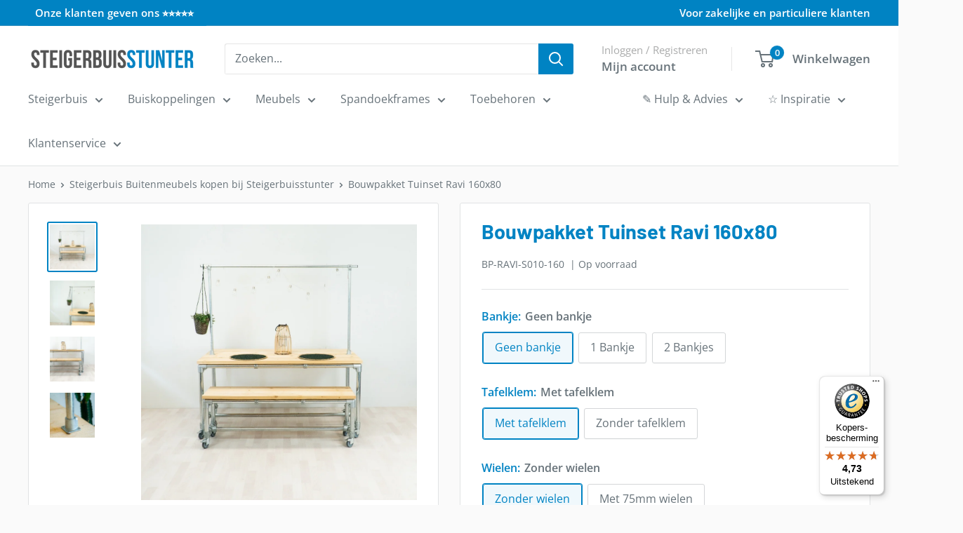

--- FILE ---
content_type: text/html; charset=UTF-8
request_url: https://sst.steigerbuisstunter.nl/ns.html?id=GTM-M8KWH7B
body_size: 262
content:
<!DOCTYPE html>
<html lang=en><head><meta charset=utf-8><title>ns</title></head><body><noscript><iframe src="https://www.googletagmanager.com/ns.html?fps=s&id=GTM-M8KWH7B" height="0" width="0" style="display:none;visibility:hidden"></iframe></noscript></body></html>

--- FILE ---
content_type: text/html; charset=utf-8
request_url: https://www.steigerbuisstunter.nl/products/bouwpakket-tuinset-ravi-160x80?option_values=590477525331,590477590867,590477656403&section_id=template--26519647650131__main
body_size: 7622
content:
<div id="shopify-section-template--26519647650131__main" class="shopify-section"><section data-section-id="template--26519647650131__main" data-section-type="product" data-section-settings="{
  &quot;showShippingEstimator&quot;: false,
  &quot;galleryTransitionEffect&quot;: &quot;slide&quot;,
  &quot;enableImageZoom&quot;: true,
  &quot;zoomEffect&quot;: &quot;inside&quot;,
  &quot;enableVideoLooping&quot;: false,
  &quot;productOptions&quot;: [&quot;Bankje&quot;,&quot;Tafelklem&quot;,&quot;Wielen&quot;],
  &quot;infoOverflowScroll&quot;: true,
  &quot;isQuickView&quot;: false
}">
  <div class="container container--flush">
    <div class="page__sub-header">
      <nav aria-label="Breadcrumb" class="breadcrumb">
        <ol class="breadcrumb__list" role="list">
          <li class="breadcrumb__item">
            <a class="breadcrumb__link link" href="/">Home</a><svg focusable="false" class="icon icon--arrow-right " viewBox="0 0 8 12" role="presentation">
      <path stroke="currentColor" stroke-width="2" d="M2 2l4 4-4 4" fill="none" stroke-linecap="square"></path>
    </svg></li><li class="breadcrumb__item">
              <a class="breadcrumb__link link" href="/collections/steigerbuis-tuinmeubel">Steigerbuis Buitenmeubels kopen bij Steigerbuisstunter</a><svg focusable="false" class="icon icon--arrow-right " viewBox="0 0 8 12" role="presentation">
      <path stroke="currentColor" stroke-width="2" d="M2 2l4 4-4 4" fill="none" stroke-linecap="square"></path>
    </svg></li><li class="breadcrumb__item">
            <span class="breadcrumb__link" aria-current="page">Bouwpakket Tuinset Ravi 160x80</span>
          </li>
        </ol>
      </nav>
    </div><product-rerender id="product-info-4585873014871-template--26519647650131__main" observe-form="product-form-main-4585873014871-template--26519647650131__main" allow-partial-rerender>
      <div class="product-block-list product-block-list--small">
        <div class="product-block-list__wrapper"><div class="product-block-list__item product-block-list__item--gallery">
              <div class="card">
    <div class="card__section card__section--tight">
      <div class="product-gallery product-gallery--with-thumbnails"><div class="product-gallery__carousel-wrapper">
          <div class="product-gallery__carousel product-gallery__carousel--zoomable" data-media-count="4" data-initial-media-id="20320686899287"><div class="product-gallery__carousel-item is-selected " tabindex="-1" data-media-id="20320686899287" data-media-type="image"  ><div class="product-gallery__size-limiter" style="max-width: 1000px"><div class="aspect-ratio" style="padding-bottom: 100.0%"><img src="//www.steigerbuisstunter.nl/cdn/shop/products/Tuinset-tafel-steigerbuis_3bedf9e0-5efa-4d33-aaf1-7cba93e5aa6a.jpg?v=1617199403&amp;width=1000" alt="Bouwpakket Tuinset Ravi 160x80" srcset="//www.steigerbuisstunter.nl/cdn/shop/products/Tuinset-tafel-steigerbuis_3bedf9e0-5efa-4d33-aaf1-7cba93e5aa6a.jpg?v=1617199403&amp;width=400 400w, //www.steigerbuisstunter.nl/cdn/shop/products/Tuinset-tafel-steigerbuis_3bedf9e0-5efa-4d33-aaf1-7cba93e5aa6a.jpg?v=1617199403&amp;width=500 500w, //www.steigerbuisstunter.nl/cdn/shop/products/Tuinset-tafel-steigerbuis_3bedf9e0-5efa-4d33-aaf1-7cba93e5aa6a.jpg?v=1617199403&amp;width=600 600w, //www.steigerbuisstunter.nl/cdn/shop/products/Tuinset-tafel-steigerbuis_3bedf9e0-5efa-4d33-aaf1-7cba93e5aa6a.jpg?v=1617199403&amp;width=700 700w, //www.steigerbuisstunter.nl/cdn/shop/products/Tuinset-tafel-steigerbuis_3bedf9e0-5efa-4d33-aaf1-7cba93e5aa6a.jpg?v=1617199403&amp;width=800 800w, //www.steigerbuisstunter.nl/cdn/shop/products/Tuinset-tafel-steigerbuis_3bedf9e0-5efa-4d33-aaf1-7cba93e5aa6a.jpg?v=1617199403&amp;width=900 900w, //www.steigerbuisstunter.nl/cdn/shop/products/Tuinset-tafel-steigerbuis_3bedf9e0-5efa-4d33-aaf1-7cba93e5aa6a.jpg?v=1617199403&amp;width=1000 1000w" width="1000" height="1000" loading="lazy" class="product-gallery__image" data-zoom="//www.steigerbuisstunter.nl/cdn/shop/products/Tuinset-tafel-steigerbuis_3bedf9e0-5efa-4d33-aaf1-7cba93e5aa6a.jpg?v=1617199403&amp;width=1800" data-zoom-width="1000"></div>
                    </div></div><div class="product-gallery__carousel-item  " tabindex="-1" data-media-id="20320687030359" data-media-type="image"  ><div class="product-gallery__size-limiter" style="max-width: 1000px"><div class="aspect-ratio" style="padding-bottom: 100.0%"><img src="//www.steigerbuisstunter.nl/cdn/shop/products/Tafel-tuinset-steigerbuis_326924ed-9a21-43fb-9b33-f36d6c71f4ac.jpg?v=1617200176&amp;width=1000" alt="Bouwpakket Tuinset Ravi 160x80" srcset="//www.steigerbuisstunter.nl/cdn/shop/products/Tafel-tuinset-steigerbuis_326924ed-9a21-43fb-9b33-f36d6c71f4ac.jpg?v=1617200176&amp;width=400 400w, //www.steigerbuisstunter.nl/cdn/shop/products/Tafel-tuinset-steigerbuis_326924ed-9a21-43fb-9b33-f36d6c71f4ac.jpg?v=1617200176&amp;width=500 500w, //www.steigerbuisstunter.nl/cdn/shop/products/Tafel-tuinset-steigerbuis_326924ed-9a21-43fb-9b33-f36d6c71f4ac.jpg?v=1617200176&amp;width=600 600w, //www.steigerbuisstunter.nl/cdn/shop/products/Tafel-tuinset-steigerbuis_326924ed-9a21-43fb-9b33-f36d6c71f4ac.jpg?v=1617200176&amp;width=700 700w, //www.steigerbuisstunter.nl/cdn/shop/products/Tafel-tuinset-steigerbuis_326924ed-9a21-43fb-9b33-f36d6c71f4ac.jpg?v=1617200176&amp;width=800 800w, //www.steigerbuisstunter.nl/cdn/shop/products/Tafel-tuinset-steigerbuis_326924ed-9a21-43fb-9b33-f36d6c71f4ac.jpg?v=1617200176&amp;width=900 900w, //www.steigerbuisstunter.nl/cdn/shop/products/Tafel-tuinset-steigerbuis_326924ed-9a21-43fb-9b33-f36d6c71f4ac.jpg?v=1617200176&amp;width=1000 1000w" width="1000" height="1000" loading="lazy" class="product-gallery__image" data-zoom="//www.steigerbuisstunter.nl/cdn/shop/products/Tafel-tuinset-steigerbuis_326924ed-9a21-43fb-9b33-f36d6c71f4ac.jpg?v=1617200176&amp;width=1800" data-zoom-width="1000"></div>
                    </div></div><div class="product-gallery__carousel-item  " tabindex="-1" data-media-id="20320687128663" data-media-type="image"  ><div class="product-gallery__size-limiter" style="max-width: 1000px"><div class="aspect-ratio" style="padding-bottom: 100.0%"><img src="//www.steigerbuisstunter.nl/cdn/shop/products/Steigerbuis-tafel-tuinset_88af3722-5cf9-412c-ae59-8e4117ee4b4b.jpg?v=1617200176&amp;width=1000" alt="Bouwpakket Tuinset Ravi 160x80" srcset="//www.steigerbuisstunter.nl/cdn/shop/products/Steigerbuis-tafel-tuinset_88af3722-5cf9-412c-ae59-8e4117ee4b4b.jpg?v=1617200176&amp;width=400 400w, //www.steigerbuisstunter.nl/cdn/shop/products/Steigerbuis-tafel-tuinset_88af3722-5cf9-412c-ae59-8e4117ee4b4b.jpg?v=1617200176&amp;width=500 500w, //www.steigerbuisstunter.nl/cdn/shop/products/Steigerbuis-tafel-tuinset_88af3722-5cf9-412c-ae59-8e4117ee4b4b.jpg?v=1617200176&amp;width=600 600w, //www.steigerbuisstunter.nl/cdn/shop/products/Steigerbuis-tafel-tuinset_88af3722-5cf9-412c-ae59-8e4117ee4b4b.jpg?v=1617200176&amp;width=700 700w, //www.steigerbuisstunter.nl/cdn/shop/products/Steigerbuis-tafel-tuinset_88af3722-5cf9-412c-ae59-8e4117ee4b4b.jpg?v=1617200176&amp;width=800 800w, //www.steigerbuisstunter.nl/cdn/shop/products/Steigerbuis-tafel-tuinset_88af3722-5cf9-412c-ae59-8e4117ee4b4b.jpg?v=1617200176&amp;width=900 900w, //www.steigerbuisstunter.nl/cdn/shop/products/Steigerbuis-tafel-tuinset_88af3722-5cf9-412c-ae59-8e4117ee4b4b.jpg?v=1617200176&amp;width=1000 1000w" width="1000" height="1000" loading="lazy" class="product-gallery__image" data-zoom="//www.steigerbuisstunter.nl/cdn/shop/products/Steigerbuis-tafel-tuinset_88af3722-5cf9-412c-ae59-8e4117ee4b4b.jpg?v=1617200176&amp;width=1800" data-zoom-width="1000"></div>
                    </div></div><div class="product-gallery__carousel-item  " tabindex="-1" data-media-id="6639884697687" data-media-type="image"  ><div class="product-gallery__size-limiter" style="max-width: 1000px"><div class="aspect-ratio" style="padding-bottom: 100.0%"><img src="//www.steigerbuisstunter.nl/cdn/shop/products/5Tuinset-Ravi-Steigerbuis-4.jpg?v=1617199403&amp;width=1000" alt="Bouwpakket Tuinset Ravi 160x80" srcset="//www.steigerbuisstunter.nl/cdn/shop/products/5Tuinset-Ravi-Steigerbuis-4.jpg?v=1617199403&amp;width=400 400w, //www.steigerbuisstunter.nl/cdn/shop/products/5Tuinset-Ravi-Steigerbuis-4.jpg?v=1617199403&amp;width=500 500w, //www.steigerbuisstunter.nl/cdn/shop/products/5Tuinset-Ravi-Steigerbuis-4.jpg?v=1617199403&amp;width=600 600w, //www.steigerbuisstunter.nl/cdn/shop/products/5Tuinset-Ravi-Steigerbuis-4.jpg?v=1617199403&amp;width=700 700w, //www.steigerbuisstunter.nl/cdn/shop/products/5Tuinset-Ravi-Steigerbuis-4.jpg?v=1617199403&amp;width=800 800w, //www.steigerbuisstunter.nl/cdn/shop/products/5Tuinset-Ravi-Steigerbuis-4.jpg?v=1617199403&amp;width=900 900w, //www.steigerbuisstunter.nl/cdn/shop/products/5Tuinset-Ravi-Steigerbuis-4.jpg?v=1617199403&amp;width=1000 1000w" width="1000" height="1000" loading="lazy" class="product-gallery__image" data-zoom="//www.steigerbuisstunter.nl/cdn/shop/products/5Tuinset-Ravi-Steigerbuis-4.jpg?v=1617199403&amp;width=1800" data-zoom-width="1000"></div>
                    </div></div></div><span class="product-gallery__zoom-notice">
              <svg focusable="false" class="icon icon--zoom " viewBox="0 0 10 10" role="presentation">
      <path d="M7.58801492 6.8808396L9.999992 9.292784l-.70716.707208-2.41193007-2.41199543C6.15725808 8.15916409 5.24343297 8.50004 4.25 8.50004c-2.347188 0-4.249968-1.902876-4.249968-4.2501C.000032 1.902704 1.902812.000128 4.25.000128c2.347176 0 4.249956 1.902576 4.249956 4.249812 0 .99341752-.34083418 1.90724151-.91194108 2.6308996zM4.25.999992C2.455064.999992.999992 2.454944.999992 4.24994c0 1.794984 1.455072 3.249936 3.250008 3.249936 1.794924 0 3.249996-1.454952 3.249996-3.249936C7.499996 2.454944 6.044924.999992 4.25.999992z" fill="currentColor" fill-rule="evenodd"></path>
    </svg>
              <span class="hidden-pocket">Zoom</span>
              <span class="hidden-lap-and-up">Klik voor zoom</span>
            </span></div><div class="scroller">
            <div class="scroller__inner">
              <div class="product-gallery__thumbnail-list"><a href="//www.steigerbuisstunter.nl/cdn/shop/products/Tuinset-tafel-steigerbuis_3bedf9e0-5efa-4d33-aaf1-7cba93e5aa6a_1024x.jpg?v=1617199403" rel="noopener" class="product-gallery__thumbnail is-nav-selected " data-media-id="20320686899287" ><img src="//www.steigerbuisstunter.nl/cdn/shop/products/Tuinset-tafel-steigerbuis_3bedf9e0-5efa-4d33-aaf1-7cba93e5aa6a.jpg?v=1617199403&amp;width=1000" alt="Bouwpakket Tuinset Ravi 160x80" srcset="//www.steigerbuisstunter.nl/cdn/shop/products/Tuinset-tafel-steigerbuis_3bedf9e0-5efa-4d33-aaf1-7cba93e5aa6a.jpg?v=1617199403&amp;width=130 130w, //www.steigerbuisstunter.nl/cdn/shop/products/Tuinset-tafel-steigerbuis_3bedf9e0-5efa-4d33-aaf1-7cba93e5aa6a.jpg?v=1617199403&amp;width=260 260w, //www.steigerbuisstunter.nl/cdn/shop/products/Tuinset-tafel-steigerbuis_3bedf9e0-5efa-4d33-aaf1-7cba93e5aa6a.jpg?v=1617199403&amp;width=390 390w" width="1000" height="1000" loading="lazy" sizes="130px"></a><a href="//www.steigerbuisstunter.nl/cdn/shop/products/Tafel-tuinset-steigerbuis_326924ed-9a21-43fb-9b33-f36d6c71f4ac_1024x.jpg?v=1617200176" rel="noopener" class="product-gallery__thumbnail  " data-media-id="20320687030359" ><img src="//www.steigerbuisstunter.nl/cdn/shop/products/Tafel-tuinset-steigerbuis_326924ed-9a21-43fb-9b33-f36d6c71f4ac.jpg?v=1617200176&amp;width=1000" alt="Bouwpakket Tuinset Ravi 160x80" srcset="//www.steigerbuisstunter.nl/cdn/shop/products/Tafel-tuinset-steigerbuis_326924ed-9a21-43fb-9b33-f36d6c71f4ac.jpg?v=1617200176&amp;width=130 130w, //www.steigerbuisstunter.nl/cdn/shop/products/Tafel-tuinset-steigerbuis_326924ed-9a21-43fb-9b33-f36d6c71f4ac.jpg?v=1617200176&amp;width=260 260w, //www.steigerbuisstunter.nl/cdn/shop/products/Tafel-tuinset-steigerbuis_326924ed-9a21-43fb-9b33-f36d6c71f4ac.jpg?v=1617200176&amp;width=390 390w" width="1000" height="1000" loading="lazy" sizes="130px"></a><a href="//www.steigerbuisstunter.nl/cdn/shop/products/Steigerbuis-tafel-tuinset_88af3722-5cf9-412c-ae59-8e4117ee4b4b_1024x.jpg?v=1617200176" rel="noopener" class="product-gallery__thumbnail  " data-media-id="20320687128663" ><img src="//www.steigerbuisstunter.nl/cdn/shop/products/Steigerbuis-tafel-tuinset_88af3722-5cf9-412c-ae59-8e4117ee4b4b.jpg?v=1617200176&amp;width=1000" alt="Bouwpakket Tuinset Ravi 160x80" srcset="//www.steigerbuisstunter.nl/cdn/shop/products/Steigerbuis-tafel-tuinset_88af3722-5cf9-412c-ae59-8e4117ee4b4b.jpg?v=1617200176&amp;width=130 130w, //www.steigerbuisstunter.nl/cdn/shop/products/Steigerbuis-tafel-tuinset_88af3722-5cf9-412c-ae59-8e4117ee4b4b.jpg?v=1617200176&amp;width=260 260w, //www.steigerbuisstunter.nl/cdn/shop/products/Steigerbuis-tafel-tuinset_88af3722-5cf9-412c-ae59-8e4117ee4b4b.jpg?v=1617200176&amp;width=390 390w" width="1000" height="1000" loading="lazy" sizes="130px"></a><a href="//www.steigerbuisstunter.nl/cdn/shop/products/5Tuinset-Ravi-Steigerbuis-4_1024x.jpg?v=1617199403" rel="noopener" class="product-gallery__thumbnail  " data-media-id="6639884697687" ><img src="//www.steigerbuisstunter.nl/cdn/shop/products/5Tuinset-Ravi-Steigerbuis-4.jpg?v=1617199403&amp;width=1000" alt="Bouwpakket Tuinset Ravi 160x80" srcset="//www.steigerbuisstunter.nl/cdn/shop/products/5Tuinset-Ravi-Steigerbuis-4.jpg?v=1617199403&amp;width=130 130w, //www.steigerbuisstunter.nl/cdn/shop/products/5Tuinset-Ravi-Steigerbuis-4.jpg?v=1617199403&amp;width=260 260w, //www.steigerbuisstunter.nl/cdn/shop/products/5Tuinset-Ravi-Steigerbuis-4.jpg?v=1617199403&amp;width=390 390w" width="1000" height="1000" loading="lazy" sizes="130px"></a></div>
            </div>
          </div><div class="pswp" tabindex="-1" role="dialog" aria-hidden="true">
            <div class="pswp__bg"></div>
            <div class="pswp__scroll-wrap">
              <div class="pswp__container">
                <div class="pswp__item"></div>
                <div class="pswp__item"></div>
                <div class="pswp__item"></div>
              </div>

              <div class="pswp__ui">
                <button class="pswp__button pswp__button--close" aria-label="Sluiten">
                  <svg focusable="false" class="icon icon--close-2 " viewBox="0 0 12 12" role="presentation">
      <path fill-rule="evenodd" clip-rule="evenodd" d="M7.414 6l4.243 4.243-1.414 1.414L6 7.414l-4.243 4.243-1.414-1.414L4.586 6 .343 1.757 1.757.343 6 4.586 10.243.343l1.414 1.414L7.414 6z" fill="currentColor"></path>
    </svg>
                </button>

                <div class="pswp__prev-next">
                  <button class="pswp__button pswp__button--arrow--left" aria-label="Vorige">
                    <svg focusable="false" class="icon icon--arrow-left " viewBox="0 0 8 12" role="presentation">
      <path stroke="currentColor" stroke-width="2" d="M6 10L2 6l4-4" fill="none" stroke-linecap="square"></path>
    </svg>
                  </button>

                  <button class="pswp__button pswp__button--arrow--right" aria-label="Volgende">
                    <svg focusable="false" class="icon icon--arrow-right " viewBox="0 0 8 12" role="presentation">
      <path stroke="currentColor" stroke-width="2" d="M2 2l4 4-4 4" fill="none" stroke-linecap="square"></path>
    </svg>
                  </button>
                </div>

                <div class="pswp__pagination">
                  <span class="pswp__pagination-current"></span> / <span class="pswp__pagination-count"></span>
                </div>
              </div>
            </div>
          </div></div>
    </div>
  </div>
            </div><div class="product-block-list__item product-block-list__item--info"><div class="card card--collapsed card--sticky"><div id="product-zoom-template--26519647650131__main" class="product__zoom-wrapper"></div><div class="card__section">
    <product-form><form method="post" action="/cart/add" id="product-form-main-4585873014871-template--26519647650131__main" accept-charset="UTF-8" class="product-form" enctype="multipart/form-data"><input type="hidden" name="form_type" value="product" /><input type="hidden" name="utf8" value="✓" /><div class="product-info__block-item product-info__block-item--product-meta" data-block-id="product_meta" data-block-type="product-meta" ><div class="product-meta"><h1 class="product-meta__title heading h1">Bouwpakket Tuinset Ravi 160x80</h1><div class="product-meta__label-list"><span class="product-label product-label--on-sale" style="display: none">Korting: <span>€-484.00</span> </span></div><div class="product-meta__reference"><span class="product-meta__sku" ><span class="product-meta__sku-number">BP-RAVI-S011-160</span>
        </span>&nbsp;|&nbsp;<span class="product-meta__inventory">Op voorraad
</span></div></div>

<hr class="card__separator"></div><div class="product-info__block-item product-info__block-item--variant-selector" data-block-id="variant_selector" data-block-type="variant-selector" ><variant-picker handle="bouwpakket-tuinset-ravi-160x80" section-id="template--26519647650131__main" form-id="product-form-main-4585873014871-template--26519647650131__main" update-url  class="product-form__variants" ><script data-variant type="application/json">{"id":32284869132375,"title":"1 Bankje \/ Met tafelklem \/ Zonder wielen","option1":"1 Bankje","option2":"Met tafelklem","option3":"Zonder wielen","sku":"BP-RAVI-S011-160","requires_shipping":true,"taxable":true,"featured_image":null,"available":true,"name":"Bouwpakket Tuinset Ravi 160x80 - 1 Bankje \/ Met tafelklem \/ Zonder wielen","public_title":"1 Bankje \/ Met tafelklem \/ Zonder wielen","options":["1 Bankje","Met tafelklem","Zonder wielen"],"price":40000,"weight":63000,"compare_at_price":null,"inventory_quantity":-1,"inventory_management":null,"inventory_policy":"deny","barcode":"","requires_selling_plan":false,"selling_plan_allocations":[]}</script><div class="product-form__option"><span class="product-form__option-name text--strong">Bankje: <span class="product-form__selected-value">1 Bankje</span></span>

            <div class="block-swatch-list"><div class="block-swatch "><input class="block-swatch__radio product-form__single-selector" type="radio" name="option1" id="product-form-main-4585873014871-template--26519647650131__main-option1-1" value="590477492563" form="product-form-main-4585873014871-template--26519647650131__main"  data-option-position="1">
                    <label class="block-swatch__item" for="product-form-main-4585873014871-template--26519647650131__main-option1-1" title="Geen bankje">
                      <span class="block-swatch__item-text">Geen bankje</span>
                    </label></div><div class="block-swatch "><input class="block-swatch__radio product-form__single-selector" type="radio" name="option1" id="product-form-main-4585873014871-template--26519647650131__main-option1-2" value="590477525331" form="product-form-main-4585873014871-template--26519647650131__main" checked data-option-position="1">
                    <label class="block-swatch__item" for="product-form-main-4585873014871-template--26519647650131__main-option1-2" title="1 Bankje">
                      <span class="block-swatch__item-text">1 Bankje</span>
                    </label></div><div class="block-swatch "><input class="block-swatch__radio product-form__single-selector" type="radio" name="option1" id="product-form-main-4585873014871-template--26519647650131__main-option1-3" value="590477558099" form="product-form-main-4585873014871-template--26519647650131__main"  data-option-position="1">
                    <label class="block-swatch__item" for="product-form-main-4585873014871-template--26519647650131__main-option1-3" title="2 Bankjes">
                      <span class="block-swatch__item-text">2 Bankjes</span>
                    </label></div></div></div><div class="product-form__option"><span class="product-form__option-name text--strong">Tafelklem: <span class="product-form__selected-value">Met tafelklem</span></span>

            <div class="block-swatch-list"><div class="block-swatch "><input class="block-swatch__radio product-form__single-selector" type="radio" name="option2" id="product-form-main-4585873014871-template--26519647650131__main-option2-1" value="590477590867" form="product-form-main-4585873014871-template--26519647650131__main" checked data-option-position="2">
                    <label class="block-swatch__item" for="product-form-main-4585873014871-template--26519647650131__main-option2-1" title="Met tafelklem">
                      <span class="block-swatch__item-text">Met tafelklem</span>
                    </label></div><div class="block-swatch "><input class="block-swatch__radio product-form__single-selector" type="radio" name="option2" id="product-form-main-4585873014871-template--26519647650131__main-option2-2" value="590477623635" form="product-form-main-4585873014871-template--26519647650131__main"  data-option-position="2">
                    <label class="block-swatch__item" for="product-form-main-4585873014871-template--26519647650131__main-option2-2" title="Zonder tafelklem">
                      <span class="block-swatch__item-text">Zonder tafelklem</span>
                    </label></div></div></div><div class="product-form__option"><span class="product-form__option-name text--strong">Wielen: <span class="product-form__selected-value">Zonder wielen</span></span>

            <div class="block-swatch-list"><div class="block-swatch "><input class="block-swatch__radio product-form__single-selector" type="radio" name="option3" id="product-form-main-4585873014871-template--26519647650131__main-option3-1" value="590477656403" form="product-form-main-4585873014871-template--26519647650131__main" checked data-option-position="3">
                    <label class="block-swatch__item" for="product-form-main-4585873014871-template--26519647650131__main-option3-1" title="Zonder wielen">
                      <span class="block-swatch__item-text">Zonder wielen</span>
                    </label></div><div class="block-swatch "><input class="block-swatch__radio product-form__single-selector" type="radio" name="option3" id="product-form-main-4585873014871-template--26519647650131__main-option3-2" value="590477689171" form="product-form-main-4585873014871-template--26519647650131__main"  data-option-position="3">
                    <label class="block-swatch__item" for="product-form-main-4585873014871-template--26519647650131__main-option3-2" title="Met 75mm wielen">
                      <span class="block-swatch__item-text">Met 75mm wielen</span>
                    </label></div></div></div><div class="no-js product-form__option">
      <label class="product-form__option-name text--strong" for="product-select-4585873014871">Variant</label>

      <div class="select-wrapper select-wrapper--primary">
        <select id="product-select-4585873014871" name="id"><option   value="32284869001303" data-sku="BP-RAVI-S010-160">Geen bankje / Met tafelklem / Zonder wielen - €250.41</option><option   value="32284869034071" data-sku="BP-RAVI-S110-160">Geen bankje / Met tafelklem / Met 75mm wielen - €294.21</option><option   value="32284869066839" data-sku="BP-RAVI-S000-160">Geen bankje / Zonder tafelklem / Zonder wielen - €215.70</option><option   value="32284869099607" data-sku="BP-RAVI-S100-160">Geen bankje / Zonder tafelklem / Met 75mm wielen - €259.50</option><option selected="selected"  value="32284869132375" data-sku="BP-RAVI-S011-160">1 Bankje / Met tafelklem / Zonder wielen - €400.00</option><option   value="32284869165143" data-sku="BP-RAVI-S111-160">1 Bankje / Met tafelklem / Met 75mm wielen - €482.64</option><option   value="32284869197911" data-sku="BP-RAVI-S001-160">1 Bankje / Zonder tafelklem / Zonder wielen - €365.29</option><option   value="32284869230679" data-sku="BP-RAVI-S101-160">1 Bankje / Zonder tafelklem / Met 75mm wielen - €447.11</option><option   value="32284869263447" data-sku="BP-RAVI-S012-160">2 Bankjes / Met tafelklem / Zonder wielen - €500.00</option><option   value="32284869296215" data-sku="BP-RAVI-S112-160">2 Bankjes / Met tafelklem / Met 75mm wielen - €620.66</option><option   value="32284869328983" data-sku="BP-RAVI-S002-160">2 Bankjes / Zonder tafelklem / Zonder wielen - €465.29</option><option   value="32284869361751" data-sku="BP-RAVI-S102-160">2 Bankjes / Zonder tafelklem / Met 75mm wielen - €585.12</option></select>
      </div>
    </div>
  </variant-picker><div class="product-form__info-list"><div class="product-form__info-item">
      <span class="product-form__info-title text--strong">Prijs:</span>
      <div class="product-form__info-content" role="region" aria-live="polite">
        <div class="price-list"><span class="price price-exbtw">
              <span class="visually-hidden">Verlaagde prijs</span>€400.00<span class="price-vat-notice">excl. btw</span>
            </span></div>
        
        <div class="product-form__price-info" style="display: none">
          <div class="unit-price-measurement">
            <span class="unit-price-measurement__price"></span>
            <span class="unit-price-measurement__separator">/ </span>

            <span class="unit-price-measurement__reference-value"></span>

            <span class="unit-price-measurement__reference-unit"></span>
          </div>
        </div>

      </div>
    </div><div class="product-form__info-item" style="top: -20px;position: relative;">
      <span class="product-form__info-title text--strong"></span>
      <div class="product-form__info-content" role="region" aria-live="polite">
        <div class="price-list"><span class="price">
              <span class="visually-hidden">Verlaagde prijs</span>€484.00<span class="price-vat-notice">incl. btw</span>
            </span></div>

        <div class="product-form__price-info" style="display: none">
          <div class="unit-price-measurement">
            <span class="unit-price-measurement__price">€0.00</span>
            <span class="unit-price-measurement__separator">/ </span>

            <span class="unit-price-measurement__reference-value"></span>

            <span class="unit-price-measurement__reference-unit"></span>
          </div>
        </div>

      </div>
    </div><div class="product-form__info-item product-form__info-item--quantity">
        <label for="template--26519647650131__main-4585873014871-quantity" class="product-form__info-title text--strong">Aantal:</label>

        <div class="product-form__info-content"><div class="product-form__quantity-with-rules">
            <quantity-picker class="quantity-selector quantity-selector--product">
              <button type="button" class="quantity-selector__button" data-action="decrease-picker-quantity" aria-label="1 minder" title="1 minder"><svg focusable="false" class="icon icon--minus " viewBox="0 0 10 2" role="presentation">
      <path d="M10 0v2H0V0z" fill="currentColor"></path>
    </svg></button>
              <input id="template--26519647650131__main-4585873014871-quantity" type="number" name="quantity" aria-label="Aantal" class="quantity-selector__value" inputmode="numeric" value="1" step="1" min="1" >
              <button type="button" class="quantity-selector__button" data-action="increase-picker-quantity" aria-label="1 meer" title="1 meer"><svg focusable="false" class="icon icon--plus " viewBox="0 0 10 10" role="presentation">
      <path d="M6 4h4v2H6v4H4V6H0V4h4V0h2v4z" fill="currentColor" fill-rule="evenodd"></path>
    </svg></button>
            </quantity-picker></div>
        </div>
      </div></div>
</div><div class="product-info__block-item product-info__block-item--buy-buttons" data-block-id="buy_buttons" data-block-type="buy-buttons" ><div class="product-form__buy-buttons" ><div class="product-form__payment-container"><buy-button class="buy-button">
            <button type="submit" class="product-form__add-button button button--primary">In winkelwagen</button>
          </buy-button></div>
</div>
</div><div class="product-info__block-item product-info__block-item--recommended-collection" data-block-id="recommended_collection_7rM7tq" data-block-type="recommended-collection" >
                  
                    
                  
                    
                  
                    
                  
                    
                  
                    
                  
                    
                  
                    
                  

                  
</div><div class="product-info__block-item product-info__block-item--description" data-block-id="description" data-block-type="description" ></div><div class="product-info__block-item product-info__block-item--content" data-block-id="content_bqkztw" data-block-type="content" ></div><div class="product-info__block-item product-info__block-item--content" data-block-id="content_wDy6Dq" data-block-type="content" ></div><div class="product-info__block-item product-info__block-item--content" data-block-id="content_zTMLA4" data-block-type="content" ></div><input type="hidden" name="product-id" value="4585873014871" /><input type="hidden" name="section-id" value="template--26519647650131__main" /></form></product-form>
  </div>
</div></div><div class="product-block-list__item product-block-list__item--description" >
                    <div class="card"><div class="card__header">
                          <h2 class="card__title heading h3">Product omschrijving</h2>
                        </div>

                        <div class="card__section expandable-content" aria-expanded="false" style="padding-top:20px;">
                          <div class="rte text--pull">
                            <p>Tuinset Ravi is een <strong>compleet doe-het-zelf bouwpakket</strong> van steigerbuis. Deze set is ideaal voor buiten in de tuin. De tuinset is<strong> snel en eenvoudig </strong>in elkaar te zetten. De complete set bestaat uit een tuintafel, bankje en een tafelklem. Het is mogelijk om de set zelf samen te stellen, lees hieronder meer over alle mogelijkheden.</p><p><strong>Bouwtekening en onderdelen </strong></p>
<ul>
<li>Dit doe het zelf bouwpakket bevat alle buizen (op maat gezaagd) en buiskoppelingen die nodig zijn om het onderstel van de tafel te maken. </li>
<li>Hout voor het tafelblad en bankje kan naar eigen keuze geplaatst worden en wordt dan ook <span style="text-decoration: underline;">niet meegeleverd.</span> </li>
<li>
<a href="https://www.steigerbuisstunter.nl/collections/hout" title="Hout assortiment">Steigerhout</a> kan besteld worden op onze website, voor het blad heb je 4 planken nodig, voor een bankje 2.</li>
<li>Na aankoop is een bouwtekening beschikbaar, deze geeft de verschillende onderdelen van het bouwpakket weer. </li>
<li><em>Een bouwtekening wordt na de bestelling per mail toegezonden.</em></li>
</ul><p><strong>Afmetingen en opties</strong></p>
<ul>
<li>Het frame van de tafel is voor een blad van ca. 160 x 80 cm.<br>
</li>
<li>Het frame voor een bankje is voor een blad van ca. 140 x 40 cm.</li>
<li>De framehoogte van de tafel is ca. 75 cm. De bank heeft een framehoogte van ca. 45 cm.</li>
<li>De set bevat altijd de tafel, daarnaast zijn de tafelklem en het bankje optioneel. Er kunnen maximaal 2 bankjes besteld worden.</li>
<li>De tafel en het bankje kunnen optioneel op zwenkwielen besteld worden.</li>
</ul>
<p><strong>Extra info</strong></p>
<ul>
<li>De buizen en koppelingen zijn van gegalvaniseerd staal.</li>
<li>Buisdiameter van de bank en tafel is 42,4 mm en de buisdiameter van de tafelklem is 26,9 mm.</li>
<li>Alle buizen worden op maat gezaagd en gebundeld geleverd.</li>
<li>Indien gekozen voor zwenkwielen, worden er 75 mm zwenkwielen met rem geleverd voor alle items.</li>
<li>Indien geen zwenkwielen worden gekozen worden er afdekdoppen voor onder de poten geleverd.</li>
<li>Bouwpakket is exclusief tafelblad/hout en schroefmateriaal. Dit kan naar eigen keuze aangeschaft worden.</li>
</ul><p><strong>Vragen?</strong><br> Ben je geïnteresseerd in deze set maar dan in zwart staal? Dat is mogelijk, neem dan contact met ons op. Houd er rekening mee dat zwart staal niet geschikt is voor buitengebruik.</p>
<p>Mochten er nog vragen zijn over het bouwpakket of eventuele aanpassingen, laat het ons weten dan zullen we kijken naar de mogelijkheden.</p>
                          </div><button class="expandable-content__toggle">
                              <span class="expandable-content__toggle-icon"></span>
                              <span class="expandable-content__toggle-text" data-view-more="Lees verder" data-view-less="Inklappen">Lees verder</span>
                            </button></div></div>
                  </div><div class="product-block-list__item product-block-list__item--content" >
                    <div class="card"><div class="card__header">
                          <h2 class="card__title heading h3">Verzendkosten</h2>
                        </div>

                        <div class="card__section expandable-content" aria-expanded="false">
                          <div class="rte text--pull">
                            <table class="tabel-verzendkosten" style="margin-top: 0px;">
<tbody>
<tr class="tr-verzendkosten">
<td class="kop">Verzendkosten</td>
<td class="kop">Nederland*</td>
<td class="kop">België</td>
</tr>
<tr>
<td>
<span class="kop">Pakketpost</span> <br>- buiskoppelingen<br>- accessoires</td>
<td>
<span class="prijs">9,50</span> <em>excl. btw<br><span class="incl">11,50 incl. btw</span></em>
</td>
<td>
<span class="prijs">15,00</span> <em>excl. btw<br><span class="incl">18,15 incl. btw</span></em>
</td>
</tr>
<tr>
<td>
<p><span class="kop">Groottransport</span> <br>- steigerbuizen<br>- steigerhout<br>- bouwpakketten<br>- reclameframes<br>- betonblokken</p>
</td>
<td>
<p><span class="prijs">24,50</span> <em>excl. btw<br><span class="incl">29,65 incl. btw</span></em></p>
</td>
<td>
<span class="prijs">42,50 </span>excl. btw<br><span class="incl">51,43 incl. btw</span>
</td>
</tr>
<tr>
<td class="kop">Gratis verzending</td>
<td>Vanaf 600,- <em>excl. btw</em><br><em>726 incl btw</em>
</td>
<td>Vanaf 900,- <em>excl. btw</em><br><em>1089 incl btw</em>
</td>
</tr>
</tbody>
</table>
<p class="hidden-tablet-and-up"><em> tabel is scrollbaar indien niet volledig weergegeven</em></p>
<p><strong></strong><strong>* Uitzonderingen:</strong><br><strong>Waddeneilanden</strong>: <em>Groottransport 59,- (excl. btw) | Geen gratis verzending</em><br><strong>Zeeuws-Vlaanderen</strong>: <em>Groottransport gelijk aan tarief België</em></p>
<p><em>Enkele producten (bijv. afdekdoppen, inbussleutels of schroeven) kunnen in een <strong>brievenbuspakket</strong> verzonden worden tegen een lager tarief. Indien dit mogelijk is wordt dit tarief weergegeven bij het afrekenen.</em></p>
<p>In de <strong>winkelwagen</strong> wordt altijd het juiste tarief weergegeven op basis van de artikelen in de winkelwagen.</p>
<p><strong>Afhalen</strong> is helaas niet mogelijk omdat wij uit diverse magazijnen verzenden en volledig ingericht zijn op webshoporders.</p>
<p>Meer informatie over verzendkosten, afhalen en levertijden? Bekijk dan de <a href="/pages/klantenservice#block-1566805227614" title="Info over verzendtarieven en bezorging">meest gestelde vragen</a></p>
                          </div><button class="expandable-content__toggle">
                              <span class="expandable-content__toggle-icon"></span>
                              <span class="expandable-content__toggle-text" data-view-more="Lees verder" data-view-less="Inklappen">Lees verder</span>
                            </button></div></div>
                  </div><div class="product-block-list__item product-block-list__item--content" >
                    <div class="card"><div class="card__header">
                          <h2 class="card__title heading h3">Levertijd</h2>
                        </div>

                        <div class="card__section expandable-content" aria-expanded="false">
                          <div class="rte text--pull">
                            <p><strong>Bestellingen <span style="text-decoration: underline;">zonder</span> steigerbuizen: geleverd met 1 á 2 werkdagen.</strong><br>Bestel je op een werkdag voor 12 uur, dan verzenden we vaak dezelfde dag al met DPD.</p>
<p><strong>Bestellingen <span style="text-decoration: underline;">met</span> steigerbuizen: geleverd binnen 2 tot 4 werkdagen.</strong><br>We geven de bestelling meestal binnen 2 werkdagen mee aan onze transport partners. Deze leveren 98% van de zendingen de eerstvolgende werkdag.</p>
<p><strong>Meer dan 50 zaagsnedes?</strong> Reken dan 1 á 2 extra werkdagen levertijd.</p>
<p><strong>Strakke deadline?</strong> Neem <a title="Contact met Steigerbuisstunter" href="/pages/contact">contact</a> met ons op om betaalde spoedopties door te nemen.</p>
<p><em>Omdat drukte in ons magazijn en bij de vervoerders moeilijk is in te schatten, kunnen wij hier alleen een <span style="text-decoration: underline;">verwachting</span> geven. Wij kunnen <span style="text-decoration: underline;">geen garanties</span> rondom de levertijden geven.</em></p>
                          </div><button class="expandable-content__toggle">
                              <span class="expandable-content__toggle-icon"></span>
                              <span class="expandable-content__toggle-text" data-view-more="Lees verder" data-view-less="Inklappen">Lees verder</span>
                            </button></div></div>
                  </div><div class="product-block-list__item product-block-list__item--content" >
                    <div class="card"><button class="card__collapsible-button card__collapsible-button-collapse" data-action="toggle-collapsible" aria-expanded="false" aria-controls="block-template--26519647650131__main-content_zTMLA4">
                          <span class="card__title heading h3">Onze kwaliteit en service</span>
                          <span class="plus-button plus-button--large"></span>
                        </button>

                        <div id="block-template--26519647650131__main-content_zTMLA4" class="card__collapsible">
                          <div class="card__collapsible-content">
                            <div class="rte text--pull">
                              <p>Al meer dan 10 jaar leveren wij steigerbuizen en steigerbuis koppelingen van de hoogste kwaliteit aan bedrijven én particulieren in Nederland, België en de rest van Europa. Als steigerbuisgroothandel hebben wij een grote voorraad en snelle levering zodat je direct aan de slag kan met jouw project.</p>
<h3>Kwaliteit en duurzaamheid</h3>
<ul>
<li>
<strong>Hoogwaardige materialen</strong>: Alle buiskoppelingen worden gegoten volgens de EN 1562 &amp; KTH350-10 norm.</li>
<li>
<strong>Corrosie bescherming</strong>: Onze gegalvaniseerde buiskoppelingen zijn thermisch verzinkt (ISO 1461).</li>
<li>
<strong>Ontzettend sterk</strong>: Steigerbuizen worden vastgeklemd in de buiskoppelingen door middel van stelschroeven (Carbon Staal of RVS) en kunnen tot wel 900 kg aan.</li>
<li>
<strong>Veilig en gekeurd</strong>: De meeste van onze buiskoppelingen zijn inmiddels TÜV-SÜD gecertificeerd als bevestiging van onze kwaliteit.</li>
</ul>
<h3>Compleet assortiment</h3>
<p>Ons aanbod gaat verder dan alleen buizen en koppelingen. Je vindt bij ons ook handige accessoires zoals zwenkwielen, steigerhout en reclamedoeken. Daarmee bouw je eenvoudig de meest uiteenlopende constructies voor de zakelijke of particuliere markt, van meubels tot spandoek frames.</p>
                            </div>
                          </div>
                        </div></div>
                  </div></div>
      </div>
    </product-rerender>
  </div>
</section>
<template>
  <section data-section-id="template--26519647650131__main" data-section-type="product-quick-view" data-section-settings="{
  &quot;showShippingEstimator&quot;: false,
  &quot;galleryTransitionEffect&quot;: &quot;slide&quot;,
  &quot;enableImageZoom&quot;: true,
  &quot;zoomEffect&quot;: &quot;inside&quot;,
  &quot;enableVideoLooping&quot;: false,
  &quot;infoOverflowScroll&quot;: false,
  &quot;productOptions&quot;: [&quot;Bankje&quot;,&quot;Tafelklem&quot;,&quot;Wielen&quot;],
  &quot;isQuickView&quot;: true
}">
    <product-rerender id="quick-buy-modal-content" observe-form="product-form-quick-buy-4585873014871-template--26519647650131__main" allow-partial-rerender>
      <div class="featured-product"><div class="card">
    <div class="card__section card__section--tight">
      <div class="product-gallery product-gallery--with-thumbnails"><div class="product-gallery__carousel-wrapper">
          <div class="product-gallery__carousel product-gallery__carousel--zoomable" data-media-count="4" data-initial-media-id="20320686899287"><div class="product-gallery__carousel-item is-selected " tabindex="-1" data-media-id="20320686899287" data-media-type="image"  ><div class="product-gallery__size-limiter" style="max-width: 1000px"><div class="aspect-ratio" style="padding-bottom: 100.0%"><img src="//www.steigerbuisstunter.nl/cdn/shop/products/Tuinset-tafel-steigerbuis_3bedf9e0-5efa-4d33-aaf1-7cba93e5aa6a.jpg?v=1617199403&amp;width=1000" alt="Bouwpakket Tuinset Ravi 160x80" srcset="//www.steigerbuisstunter.nl/cdn/shop/products/Tuinset-tafel-steigerbuis_3bedf9e0-5efa-4d33-aaf1-7cba93e5aa6a.jpg?v=1617199403&amp;width=400 400w, //www.steigerbuisstunter.nl/cdn/shop/products/Tuinset-tafel-steigerbuis_3bedf9e0-5efa-4d33-aaf1-7cba93e5aa6a.jpg?v=1617199403&amp;width=500 500w, //www.steigerbuisstunter.nl/cdn/shop/products/Tuinset-tafel-steigerbuis_3bedf9e0-5efa-4d33-aaf1-7cba93e5aa6a.jpg?v=1617199403&amp;width=600 600w, //www.steigerbuisstunter.nl/cdn/shop/products/Tuinset-tafel-steigerbuis_3bedf9e0-5efa-4d33-aaf1-7cba93e5aa6a.jpg?v=1617199403&amp;width=700 700w, //www.steigerbuisstunter.nl/cdn/shop/products/Tuinset-tafel-steigerbuis_3bedf9e0-5efa-4d33-aaf1-7cba93e5aa6a.jpg?v=1617199403&amp;width=800 800w, //www.steigerbuisstunter.nl/cdn/shop/products/Tuinset-tafel-steigerbuis_3bedf9e0-5efa-4d33-aaf1-7cba93e5aa6a.jpg?v=1617199403&amp;width=900 900w, //www.steigerbuisstunter.nl/cdn/shop/products/Tuinset-tafel-steigerbuis_3bedf9e0-5efa-4d33-aaf1-7cba93e5aa6a.jpg?v=1617199403&amp;width=1000 1000w" width="1000" height="1000" loading="lazy" class="product-gallery__image" data-zoom="//www.steigerbuisstunter.nl/cdn/shop/products/Tuinset-tafel-steigerbuis_3bedf9e0-5efa-4d33-aaf1-7cba93e5aa6a.jpg?v=1617199403&amp;width=1800" data-zoom-width="1000"></div>
                    </div></div><div class="product-gallery__carousel-item  " tabindex="-1" data-media-id="20320687030359" data-media-type="image"  ><div class="product-gallery__size-limiter" style="max-width: 1000px"><div class="aspect-ratio" style="padding-bottom: 100.0%"><img src="//www.steigerbuisstunter.nl/cdn/shop/products/Tafel-tuinset-steigerbuis_326924ed-9a21-43fb-9b33-f36d6c71f4ac.jpg?v=1617200176&amp;width=1000" alt="Bouwpakket Tuinset Ravi 160x80" srcset="//www.steigerbuisstunter.nl/cdn/shop/products/Tafel-tuinset-steigerbuis_326924ed-9a21-43fb-9b33-f36d6c71f4ac.jpg?v=1617200176&amp;width=400 400w, //www.steigerbuisstunter.nl/cdn/shop/products/Tafel-tuinset-steigerbuis_326924ed-9a21-43fb-9b33-f36d6c71f4ac.jpg?v=1617200176&amp;width=500 500w, //www.steigerbuisstunter.nl/cdn/shop/products/Tafel-tuinset-steigerbuis_326924ed-9a21-43fb-9b33-f36d6c71f4ac.jpg?v=1617200176&amp;width=600 600w, //www.steigerbuisstunter.nl/cdn/shop/products/Tafel-tuinset-steigerbuis_326924ed-9a21-43fb-9b33-f36d6c71f4ac.jpg?v=1617200176&amp;width=700 700w, //www.steigerbuisstunter.nl/cdn/shop/products/Tafel-tuinset-steigerbuis_326924ed-9a21-43fb-9b33-f36d6c71f4ac.jpg?v=1617200176&amp;width=800 800w, //www.steigerbuisstunter.nl/cdn/shop/products/Tafel-tuinset-steigerbuis_326924ed-9a21-43fb-9b33-f36d6c71f4ac.jpg?v=1617200176&amp;width=900 900w, //www.steigerbuisstunter.nl/cdn/shop/products/Tafel-tuinset-steigerbuis_326924ed-9a21-43fb-9b33-f36d6c71f4ac.jpg?v=1617200176&amp;width=1000 1000w" width="1000" height="1000" loading="lazy" class="product-gallery__image" data-zoom="//www.steigerbuisstunter.nl/cdn/shop/products/Tafel-tuinset-steigerbuis_326924ed-9a21-43fb-9b33-f36d6c71f4ac.jpg?v=1617200176&amp;width=1800" data-zoom-width="1000"></div>
                    </div></div><div class="product-gallery__carousel-item  " tabindex="-1" data-media-id="20320687128663" data-media-type="image"  ><div class="product-gallery__size-limiter" style="max-width: 1000px"><div class="aspect-ratio" style="padding-bottom: 100.0%"><img src="//www.steigerbuisstunter.nl/cdn/shop/products/Steigerbuis-tafel-tuinset_88af3722-5cf9-412c-ae59-8e4117ee4b4b.jpg?v=1617200176&amp;width=1000" alt="Bouwpakket Tuinset Ravi 160x80" srcset="//www.steigerbuisstunter.nl/cdn/shop/products/Steigerbuis-tafel-tuinset_88af3722-5cf9-412c-ae59-8e4117ee4b4b.jpg?v=1617200176&amp;width=400 400w, //www.steigerbuisstunter.nl/cdn/shop/products/Steigerbuis-tafel-tuinset_88af3722-5cf9-412c-ae59-8e4117ee4b4b.jpg?v=1617200176&amp;width=500 500w, //www.steigerbuisstunter.nl/cdn/shop/products/Steigerbuis-tafel-tuinset_88af3722-5cf9-412c-ae59-8e4117ee4b4b.jpg?v=1617200176&amp;width=600 600w, //www.steigerbuisstunter.nl/cdn/shop/products/Steigerbuis-tafel-tuinset_88af3722-5cf9-412c-ae59-8e4117ee4b4b.jpg?v=1617200176&amp;width=700 700w, //www.steigerbuisstunter.nl/cdn/shop/products/Steigerbuis-tafel-tuinset_88af3722-5cf9-412c-ae59-8e4117ee4b4b.jpg?v=1617200176&amp;width=800 800w, //www.steigerbuisstunter.nl/cdn/shop/products/Steigerbuis-tafel-tuinset_88af3722-5cf9-412c-ae59-8e4117ee4b4b.jpg?v=1617200176&amp;width=900 900w, //www.steigerbuisstunter.nl/cdn/shop/products/Steigerbuis-tafel-tuinset_88af3722-5cf9-412c-ae59-8e4117ee4b4b.jpg?v=1617200176&amp;width=1000 1000w" width="1000" height="1000" loading="lazy" class="product-gallery__image" data-zoom="//www.steigerbuisstunter.nl/cdn/shop/products/Steigerbuis-tafel-tuinset_88af3722-5cf9-412c-ae59-8e4117ee4b4b.jpg?v=1617200176&amp;width=1800" data-zoom-width="1000"></div>
                    </div></div><div class="product-gallery__carousel-item  " tabindex="-1" data-media-id="6639884697687" data-media-type="image"  ><div class="product-gallery__size-limiter" style="max-width: 1000px"><div class="aspect-ratio" style="padding-bottom: 100.0%"><img src="//www.steigerbuisstunter.nl/cdn/shop/products/5Tuinset-Ravi-Steigerbuis-4.jpg?v=1617199403&amp;width=1000" alt="Bouwpakket Tuinset Ravi 160x80" srcset="//www.steigerbuisstunter.nl/cdn/shop/products/5Tuinset-Ravi-Steigerbuis-4.jpg?v=1617199403&amp;width=400 400w, //www.steigerbuisstunter.nl/cdn/shop/products/5Tuinset-Ravi-Steigerbuis-4.jpg?v=1617199403&amp;width=500 500w, //www.steigerbuisstunter.nl/cdn/shop/products/5Tuinset-Ravi-Steigerbuis-4.jpg?v=1617199403&amp;width=600 600w, //www.steigerbuisstunter.nl/cdn/shop/products/5Tuinset-Ravi-Steigerbuis-4.jpg?v=1617199403&amp;width=700 700w, //www.steigerbuisstunter.nl/cdn/shop/products/5Tuinset-Ravi-Steigerbuis-4.jpg?v=1617199403&amp;width=800 800w, //www.steigerbuisstunter.nl/cdn/shop/products/5Tuinset-Ravi-Steigerbuis-4.jpg?v=1617199403&amp;width=900 900w, //www.steigerbuisstunter.nl/cdn/shop/products/5Tuinset-Ravi-Steigerbuis-4.jpg?v=1617199403&amp;width=1000 1000w" width="1000" height="1000" loading="lazy" class="product-gallery__image" data-zoom="//www.steigerbuisstunter.nl/cdn/shop/products/5Tuinset-Ravi-Steigerbuis-4.jpg?v=1617199403&amp;width=1800" data-zoom-width="1000"></div>
                    </div></div></div><span class="product-gallery__zoom-notice">
              <svg focusable="false" class="icon icon--zoom " viewBox="0 0 10 10" role="presentation">
      <path d="M7.58801492 6.8808396L9.999992 9.292784l-.70716.707208-2.41193007-2.41199543C6.15725808 8.15916409 5.24343297 8.50004 4.25 8.50004c-2.347188 0-4.249968-1.902876-4.249968-4.2501C.000032 1.902704 1.902812.000128 4.25.000128c2.347176 0 4.249956 1.902576 4.249956 4.249812 0 .99341752-.34083418 1.90724151-.91194108 2.6308996zM4.25.999992C2.455064.999992.999992 2.454944.999992 4.24994c0 1.794984 1.455072 3.249936 3.250008 3.249936 1.794924 0 3.249996-1.454952 3.249996-3.249936C7.499996 2.454944 6.044924.999992 4.25.999992z" fill="currentColor" fill-rule="evenodd"></path>
    </svg>
              <span class="hidden-pocket">Zoom</span>
              <span class="hidden-lap-and-up">Klik voor zoom</span>
            </span></div><div class="scroller">
            <div class="scroller__inner">
              <div class="product-gallery__thumbnail-list"><a href="//www.steigerbuisstunter.nl/cdn/shop/products/Tuinset-tafel-steigerbuis_3bedf9e0-5efa-4d33-aaf1-7cba93e5aa6a_1024x.jpg?v=1617199403" rel="noopener" class="product-gallery__thumbnail is-nav-selected " data-media-id="20320686899287" ><img src="//www.steigerbuisstunter.nl/cdn/shop/products/Tuinset-tafel-steigerbuis_3bedf9e0-5efa-4d33-aaf1-7cba93e5aa6a.jpg?v=1617199403&amp;width=1000" alt="Bouwpakket Tuinset Ravi 160x80" srcset="//www.steigerbuisstunter.nl/cdn/shop/products/Tuinset-tafel-steigerbuis_3bedf9e0-5efa-4d33-aaf1-7cba93e5aa6a.jpg?v=1617199403&amp;width=130 130w, //www.steigerbuisstunter.nl/cdn/shop/products/Tuinset-tafel-steigerbuis_3bedf9e0-5efa-4d33-aaf1-7cba93e5aa6a.jpg?v=1617199403&amp;width=260 260w, //www.steigerbuisstunter.nl/cdn/shop/products/Tuinset-tafel-steigerbuis_3bedf9e0-5efa-4d33-aaf1-7cba93e5aa6a.jpg?v=1617199403&amp;width=390 390w" width="1000" height="1000" loading="lazy" sizes="130px"></a><a href="//www.steigerbuisstunter.nl/cdn/shop/products/Tafel-tuinset-steigerbuis_326924ed-9a21-43fb-9b33-f36d6c71f4ac_1024x.jpg?v=1617200176" rel="noopener" class="product-gallery__thumbnail  " data-media-id="20320687030359" ><img src="//www.steigerbuisstunter.nl/cdn/shop/products/Tafel-tuinset-steigerbuis_326924ed-9a21-43fb-9b33-f36d6c71f4ac.jpg?v=1617200176&amp;width=1000" alt="Bouwpakket Tuinset Ravi 160x80" srcset="//www.steigerbuisstunter.nl/cdn/shop/products/Tafel-tuinset-steigerbuis_326924ed-9a21-43fb-9b33-f36d6c71f4ac.jpg?v=1617200176&amp;width=130 130w, //www.steigerbuisstunter.nl/cdn/shop/products/Tafel-tuinset-steigerbuis_326924ed-9a21-43fb-9b33-f36d6c71f4ac.jpg?v=1617200176&amp;width=260 260w, //www.steigerbuisstunter.nl/cdn/shop/products/Tafel-tuinset-steigerbuis_326924ed-9a21-43fb-9b33-f36d6c71f4ac.jpg?v=1617200176&amp;width=390 390w" width="1000" height="1000" loading="lazy" sizes="130px"></a><a href="//www.steigerbuisstunter.nl/cdn/shop/products/Steigerbuis-tafel-tuinset_88af3722-5cf9-412c-ae59-8e4117ee4b4b_1024x.jpg?v=1617200176" rel="noopener" class="product-gallery__thumbnail  " data-media-id="20320687128663" ><img src="//www.steigerbuisstunter.nl/cdn/shop/products/Steigerbuis-tafel-tuinset_88af3722-5cf9-412c-ae59-8e4117ee4b4b.jpg?v=1617200176&amp;width=1000" alt="Bouwpakket Tuinset Ravi 160x80" srcset="//www.steigerbuisstunter.nl/cdn/shop/products/Steigerbuis-tafel-tuinset_88af3722-5cf9-412c-ae59-8e4117ee4b4b.jpg?v=1617200176&amp;width=130 130w, //www.steigerbuisstunter.nl/cdn/shop/products/Steigerbuis-tafel-tuinset_88af3722-5cf9-412c-ae59-8e4117ee4b4b.jpg?v=1617200176&amp;width=260 260w, //www.steigerbuisstunter.nl/cdn/shop/products/Steigerbuis-tafel-tuinset_88af3722-5cf9-412c-ae59-8e4117ee4b4b.jpg?v=1617200176&amp;width=390 390w" width="1000" height="1000" loading="lazy" sizes="130px"></a><a href="//www.steigerbuisstunter.nl/cdn/shop/products/5Tuinset-Ravi-Steigerbuis-4_1024x.jpg?v=1617199403" rel="noopener" class="product-gallery__thumbnail  " data-media-id="6639884697687" ><img src="//www.steigerbuisstunter.nl/cdn/shop/products/5Tuinset-Ravi-Steigerbuis-4.jpg?v=1617199403&amp;width=1000" alt="Bouwpakket Tuinset Ravi 160x80" srcset="//www.steigerbuisstunter.nl/cdn/shop/products/5Tuinset-Ravi-Steigerbuis-4.jpg?v=1617199403&amp;width=130 130w, //www.steigerbuisstunter.nl/cdn/shop/products/5Tuinset-Ravi-Steigerbuis-4.jpg?v=1617199403&amp;width=260 260w, //www.steigerbuisstunter.nl/cdn/shop/products/5Tuinset-Ravi-Steigerbuis-4.jpg?v=1617199403&amp;width=390 390w" width="1000" height="1000" loading="lazy" sizes="130px"></a></div>
            </div>
          </div><div class="pswp" tabindex="-1" role="dialog" aria-hidden="true">
            <div class="pswp__bg"></div>
            <div class="pswp__scroll-wrap">
              <div class="pswp__container">
                <div class="pswp__item"></div>
                <div class="pswp__item"></div>
                <div class="pswp__item"></div>
              </div>

              <div class="pswp__ui">
                <button class="pswp__button pswp__button--close" aria-label="Sluiten">
                  <svg focusable="false" class="icon icon--close-2 " viewBox="0 0 12 12" role="presentation">
      <path fill-rule="evenodd" clip-rule="evenodd" d="M7.414 6l4.243 4.243-1.414 1.414L6 7.414l-4.243 4.243-1.414-1.414L4.586 6 .343 1.757 1.757.343 6 4.586 10.243.343l1.414 1.414L7.414 6z" fill="currentColor"></path>
    </svg>
                </button>

                <div class="pswp__prev-next">
                  <button class="pswp__button pswp__button--arrow--left" aria-label="Vorige">
                    <svg focusable="false" class="icon icon--arrow-left " viewBox="0 0 8 12" role="presentation">
      <path stroke="currentColor" stroke-width="2" d="M6 10L2 6l4-4" fill="none" stroke-linecap="square"></path>
    </svg>
                  </button>

                  <button class="pswp__button pswp__button--arrow--right" aria-label="Volgende">
                    <svg focusable="false" class="icon icon--arrow-right " viewBox="0 0 8 12" role="presentation">
      <path stroke="currentColor" stroke-width="2" d="M2 2l4 4-4 4" fill="none" stroke-linecap="square"></path>
    </svg>
                  </button>
                </div>

                <div class="pswp__pagination">
                  <span class="pswp__pagination-current"></span> / <span class="pswp__pagination-count"></span>
                </div>
              </div>
            </div>
          </div></div>
    </div>
  </div><div class="card card--collapsed card--sticky"><div id="product-zoom-template--26519647650131__main" class="product__zoom-wrapper"></div><div class="card__section">
    <product-form><form method="post" action="/cart/add" id="product-form-quick-buy-4585873014871-template--26519647650131__main" accept-charset="UTF-8" class="product-form" enctype="multipart/form-data"><input type="hidden" name="form_type" value="product" /><input type="hidden" name="utf8" value="✓" /><div class="product-info__block-item product-info__block-item--product-meta" data-block-id="product_meta" data-block-type="product-meta" ><div class="product-meta"><h3 class="product-meta__title heading h2">
      <a href="/products/bouwpakket-tuinset-ravi-160x80">Bouwpakket Tuinset Ravi 160x80</a>
    </h3><div class="product-meta__label-list"><span class="product-label product-label--on-sale" style="display: none">Korting: <span>€-484.00</span> </span></div><div class="product-meta__reference"><span class="product-meta__sku" ><span class="product-meta__sku-number">BP-RAVI-S011-160</span>
        </span>&nbsp;|&nbsp;<span class="product-meta__inventory">Op voorraad
</span></div></div>

<hr class="card__separator"></div><div class="product-info__block-item product-info__block-item--variant-selector" data-block-id="variant_selector" data-block-type="variant-selector" ><variant-picker handle="bouwpakket-tuinset-ravi-160x80" section-id="template--26519647650131__main" form-id="product-form-quick-buy-4585873014871-template--26519647650131__main"   class="product-form__variants" ><script data-variant type="application/json">{"id":32284869132375,"title":"1 Bankje \/ Met tafelklem \/ Zonder wielen","option1":"1 Bankje","option2":"Met tafelklem","option3":"Zonder wielen","sku":"BP-RAVI-S011-160","requires_shipping":true,"taxable":true,"featured_image":null,"available":true,"name":"Bouwpakket Tuinset Ravi 160x80 - 1 Bankje \/ Met tafelklem \/ Zonder wielen","public_title":"1 Bankje \/ Met tafelklem \/ Zonder wielen","options":["1 Bankje","Met tafelklem","Zonder wielen"],"price":40000,"weight":63000,"compare_at_price":null,"inventory_quantity":-1,"inventory_management":null,"inventory_policy":"deny","barcode":"","requires_selling_plan":false,"selling_plan_allocations":[]}</script><div class="product-form__option"><span class="product-form__option-name text--strong">Bankje: <span class="product-form__selected-value">1 Bankje</span></span>

            <div class="block-swatch-list"><div class="block-swatch "><input class="block-swatch__radio product-form__single-selector" type="radio" name="option1" id="product-form-quick-buy-4585873014871-template--26519647650131__main-option1-1" value="590477492563" form="product-form-quick-buy-4585873014871-template--26519647650131__main"  data-option-position="1">
                    <label class="block-swatch__item" for="product-form-quick-buy-4585873014871-template--26519647650131__main-option1-1" title="Geen bankje">
                      <span class="block-swatch__item-text">Geen bankje</span>
                    </label></div><div class="block-swatch "><input class="block-swatch__radio product-form__single-selector" type="radio" name="option1" id="product-form-quick-buy-4585873014871-template--26519647650131__main-option1-2" value="590477525331" form="product-form-quick-buy-4585873014871-template--26519647650131__main" checked data-option-position="1">
                    <label class="block-swatch__item" for="product-form-quick-buy-4585873014871-template--26519647650131__main-option1-2" title="1 Bankje">
                      <span class="block-swatch__item-text">1 Bankje</span>
                    </label></div><div class="block-swatch "><input class="block-swatch__radio product-form__single-selector" type="radio" name="option1" id="product-form-quick-buy-4585873014871-template--26519647650131__main-option1-3" value="590477558099" form="product-form-quick-buy-4585873014871-template--26519647650131__main"  data-option-position="1">
                    <label class="block-swatch__item" for="product-form-quick-buy-4585873014871-template--26519647650131__main-option1-3" title="2 Bankjes">
                      <span class="block-swatch__item-text">2 Bankjes</span>
                    </label></div></div></div><div class="product-form__option"><span class="product-form__option-name text--strong">Tafelklem: <span class="product-form__selected-value">Met tafelklem</span></span>

            <div class="block-swatch-list"><div class="block-swatch "><input class="block-swatch__radio product-form__single-selector" type="radio" name="option2" id="product-form-quick-buy-4585873014871-template--26519647650131__main-option2-1" value="590477590867" form="product-form-quick-buy-4585873014871-template--26519647650131__main" checked data-option-position="2">
                    <label class="block-swatch__item" for="product-form-quick-buy-4585873014871-template--26519647650131__main-option2-1" title="Met tafelklem">
                      <span class="block-swatch__item-text">Met tafelklem</span>
                    </label></div><div class="block-swatch "><input class="block-swatch__radio product-form__single-selector" type="radio" name="option2" id="product-form-quick-buy-4585873014871-template--26519647650131__main-option2-2" value="590477623635" form="product-form-quick-buy-4585873014871-template--26519647650131__main"  data-option-position="2">
                    <label class="block-swatch__item" for="product-form-quick-buy-4585873014871-template--26519647650131__main-option2-2" title="Zonder tafelklem">
                      <span class="block-swatch__item-text">Zonder tafelklem</span>
                    </label></div></div></div><div class="product-form__option"><span class="product-form__option-name text--strong">Wielen: <span class="product-form__selected-value">Zonder wielen</span></span>

            <div class="block-swatch-list"><div class="block-swatch "><input class="block-swatch__radio product-form__single-selector" type="radio" name="option3" id="product-form-quick-buy-4585873014871-template--26519647650131__main-option3-1" value="590477656403" form="product-form-quick-buy-4585873014871-template--26519647650131__main" checked data-option-position="3">
                    <label class="block-swatch__item" for="product-form-quick-buy-4585873014871-template--26519647650131__main-option3-1" title="Zonder wielen">
                      <span class="block-swatch__item-text">Zonder wielen</span>
                    </label></div><div class="block-swatch "><input class="block-swatch__radio product-form__single-selector" type="radio" name="option3" id="product-form-quick-buy-4585873014871-template--26519647650131__main-option3-2" value="590477689171" form="product-form-quick-buy-4585873014871-template--26519647650131__main"  data-option-position="3">
                    <label class="block-swatch__item" for="product-form-quick-buy-4585873014871-template--26519647650131__main-option3-2" title="Met 75mm wielen">
                      <span class="block-swatch__item-text">Met 75mm wielen</span>
                    </label></div></div></div><div class="no-js product-form__option">
      <label class="product-form__option-name text--strong" for="product-select-4585873014871">Variant</label>

      <div class="select-wrapper select-wrapper--primary">
        <select id="product-select-4585873014871" name="id"><option   value="32284869001303" data-sku="BP-RAVI-S010-160">Geen bankje / Met tafelklem / Zonder wielen - €250.41</option><option   value="32284869034071" data-sku="BP-RAVI-S110-160">Geen bankje / Met tafelklem / Met 75mm wielen - €294.21</option><option   value="32284869066839" data-sku="BP-RAVI-S000-160">Geen bankje / Zonder tafelklem / Zonder wielen - €215.70</option><option   value="32284869099607" data-sku="BP-RAVI-S100-160">Geen bankje / Zonder tafelklem / Met 75mm wielen - €259.50</option><option selected="selected"  value="32284869132375" data-sku="BP-RAVI-S011-160">1 Bankje / Met tafelklem / Zonder wielen - €400.00</option><option   value="32284869165143" data-sku="BP-RAVI-S111-160">1 Bankje / Met tafelklem / Met 75mm wielen - €482.64</option><option   value="32284869197911" data-sku="BP-RAVI-S001-160">1 Bankje / Zonder tafelklem / Zonder wielen - €365.29</option><option   value="32284869230679" data-sku="BP-RAVI-S101-160">1 Bankje / Zonder tafelklem / Met 75mm wielen - €447.11</option><option   value="32284869263447" data-sku="BP-RAVI-S012-160">2 Bankjes / Met tafelklem / Zonder wielen - €500.00</option><option   value="32284869296215" data-sku="BP-RAVI-S112-160">2 Bankjes / Met tafelklem / Met 75mm wielen - €620.66</option><option   value="32284869328983" data-sku="BP-RAVI-S002-160">2 Bankjes / Zonder tafelklem / Zonder wielen - €465.29</option><option   value="32284869361751" data-sku="BP-RAVI-S102-160">2 Bankjes / Zonder tafelklem / Met 75mm wielen - €585.12</option></select>
      </div>
    </div>
  </variant-picker><div class="product-form__info-list"><div class="product-form__info-item">
      <span class="product-form__info-title text--strong">Prijs:</span>
      <div class="product-form__info-content" role="region" aria-live="polite">
        <div class="price-list"><span class="price price-exbtw">
              <span class="visually-hidden">Verlaagde prijs</span>€400.00<span class="price-vat-notice">excl. btw</span>
            </span></div>
        
        <div class="product-form__price-info" style="display: none">
          <div class="unit-price-measurement">
            <span class="unit-price-measurement__price"></span>
            <span class="unit-price-measurement__separator">/ </span>

            <span class="unit-price-measurement__reference-value"></span>

            <span class="unit-price-measurement__reference-unit"></span>
          </div>
        </div>

      </div>
    </div><div class="product-form__info-item" style="top: -20px;position: relative;">
      <span class="product-form__info-title text--strong"></span>
      <div class="product-form__info-content" role="region" aria-live="polite">
        <div class="price-list"><span class="price">
              <span class="visually-hidden">Verlaagde prijs</span>€484.00<span class="price-vat-notice">incl. btw</span>
            </span></div>

        <div class="product-form__price-info" style="display: none">
          <div class="unit-price-measurement">
            <span class="unit-price-measurement__price">€0.00</span>
            <span class="unit-price-measurement__separator">/ </span>

            <span class="unit-price-measurement__reference-value"></span>

            <span class="unit-price-measurement__reference-unit"></span>
          </div>
        </div>

      </div>
    </div><div class="product-form__info-item product-form__info-item--quantity">
        <label for="template--26519647650131__main-4585873014871-quantity" class="product-form__info-title text--strong">Aantal:</label>

        <div class="product-form__info-content"><div class="product-form__quantity-with-rules">
            <quantity-picker class="quantity-selector quantity-selector--product">
              <button type="button" class="quantity-selector__button" data-action="decrease-picker-quantity" aria-label="1 minder" title="1 minder"><svg focusable="false" class="icon icon--minus " viewBox="0 0 10 2" role="presentation">
      <path d="M10 0v2H0V0z" fill="currentColor"></path>
    </svg></button>
              <input id="template--26519647650131__main-4585873014871-quantity" type="number" name="quantity" aria-label="Aantal" class="quantity-selector__value" inputmode="numeric" value="1" step="1" min="1" >
              <button type="button" class="quantity-selector__button" data-action="increase-picker-quantity" aria-label="1 meer" title="1 meer"><svg focusable="false" class="icon icon--plus " viewBox="0 0 10 10" role="presentation">
      <path d="M6 4h4v2H6v4H4V6H0V4h4V0h2v4z" fill="currentColor" fill-rule="evenodd"></path>
    </svg></button>
            </quantity-picker></div>
        </div>
      </div></div>
</div><div class="product-info__block-item product-info__block-item--buy-buttons" data-block-id="buy_buttons" data-block-type="buy-buttons" ><div class="product-form__buy-buttons" ><div class="product-form__payment-container"><buy-button class="buy-button">
            <button type="submit" class="product-form__add-button button button--primary">In winkelwagen</button>
          </buy-button></div>
</div>
</div><div class="product-info__block-item product-info__block-item--recommended-collection" data-block-id="recommended_collection_7rM7tq" data-block-type="recommended-collection" >
                  
                    
                  
                    
                  
                    
                  
                    
                  
                    
                  
                    
                  
                    
                  

                  
</div><div class="product-info__block-item product-info__block-item--description" data-block-id="description" data-block-type="description" ></div><div class="product-info__block-item product-info__block-item--content" data-block-id="content_bqkztw" data-block-type="content" ></div><div class="product-info__block-item product-info__block-item--content" data-block-id="content_wDy6Dq" data-block-type="content" ></div><div class="product-info__block-item product-info__block-item--content" data-block-id="content_zTMLA4" data-block-type="content" ></div><input type="hidden" name="product-id" value="4585873014871" /><input type="hidden" name="section-id" value="template--26519647650131__main" /></form></product-form>
  </div>
</div></div>
    </product-rerender>
  </section>
</template>

<script>
  window.ShopifyXR=window.ShopifyXR||function(){(ShopifyXR.q=ShopifyXR.q||[]).push(arguments)};
  ShopifyXR('addModels', []);

  // We save the ID of the product in the local storage, as it can be used by the "recently viewed products" section
  (() => {
    let items = JSON.parse(localStorage.getItem('recentlyViewedProducts') || '[]');

    // If the product already exists we first remove it
    if (items.includes(4585873014871)) {
      items.splice(items.indexOf(4585873014871), 1);
    }

    items.unshift(4585873014871);

    // Then, we save the current product into the local storage, by keeping only the 18 most recent
    try {
      localStorage.setItem('recentlyViewedProducts', JSON.stringify(items.slice(0, 18)));
    } catch (error) {
      // Do nothing, this may happen in Safari in incognito mode
    }
  })();
</script> 


</div>

--- FILE ---
content_type: text/html; charset=utf-8
request_url: https://www.steigerbuisstunter.nl/products/bouwpakket-tuinset-ravi-160x80?option_values=590477558099,590477590867,590477656403&section_id=template--26519647650131__main
body_size: 6867
content:
<div id="shopify-section-template--26519647650131__main" class="shopify-section"><section data-section-id="template--26519647650131__main" data-section-type="product" data-section-settings="{
  &quot;showShippingEstimator&quot;: false,
  &quot;galleryTransitionEffect&quot;: &quot;slide&quot;,
  &quot;enableImageZoom&quot;: true,
  &quot;zoomEffect&quot;: &quot;inside&quot;,
  &quot;enableVideoLooping&quot;: false,
  &quot;productOptions&quot;: [&quot;Bankje&quot;,&quot;Tafelklem&quot;,&quot;Wielen&quot;],
  &quot;infoOverflowScroll&quot;: true,
  &quot;isQuickView&quot;: false
}">
  <div class="container container--flush">
    <div class="page__sub-header">
      <nav aria-label="Breadcrumb" class="breadcrumb">
        <ol class="breadcrumb__list" role="list">
          <li class="breadcrumb__item">
            <a class="breadcrumb__link link" href="/">Home</a><svg focusable="false" class="icon icon--arrow-right " viewBox="0 0 8 12" role="presentation">
      <path stroke="currentColor" stroke-width="2" d="M2 2l4 4-4 4" fill="none" stroke-linecap="square"></path>
    </svg></li><li class="breadcrumb__item">
              <a class="breadcrumb__link link" href="/collections/steigerbuis-tuinmeubel">Steigerbuis Buitenmeubels kopen bij Steigerbuisstunter</a><svg focusable="false" class="icon icon--arrow-right " viewBox="0 0 8 12" role="presentation">
      <path stroke="currentColor" stroke-width="2" d="M2 2l4 4-4 4" fill="none" stroke-linecap="square"></path>
    </svg></li><li class="breadcrumb__item">
            <span class="breadcrumb__link" aria-current="page">Bouwpakket Tuinset Ravi 160x80</span>
          </li>
        </ol>
      </nav>
    </div><product-rerender id="product-info-4585873014871-template--26519647650131__main" observe-form="product-form-main-4585873014871-template--26519647650131__main" allow-partial-rerender>
      <div class="product-block-list product-block-list--small">
        <div class="product-block-list__wrapper"><div class="product-block-list__item product-block-list__item--gallery">
              <div class="card">
    <div class="card__section card__section--tight">
      <div class="product-gallery product-gallery--with-thumbnails"><div class="product-gallery__carousel-wrapper">
          <div class="product-gallery__carousel product-gallery__carousel--zoomable" data-media-count="4" data-initial-media-id="20320686899287"><div class="product-gallery__carousel-item is-selected " tabindex="-1" data-media-id="20320686899287" data-media-type="image"  ><div class="product-gallery__size-limiter" style="max-width: 1000px"><div class="aspect-ratio" style="padding-bottom: 100.0%"><img src="//www.steigerbuisstunter.nl/cdn/shop/products/Tuinset-tafel-steigerbuis_3bedf9e0-5efa-4d33-aaf1-7cba93e5aa6a.jpg?v=1617199403&amp;width=1000" alt="Bouwpakket Tuinset Ravi 160x80" srcset="//www.steigerbuisstunter.nl/cdn/shop/products/Tuinset-tafel-steigerbuis_3bedf9e0-5efa-4d33-aaf1-7cba93e5aa6a.jpg?v=1617199403&amp;width=400 400w, //www.steigerbuisstunter.nl/cdn/shop/products/Tuinset-tafel-steigerbuis_3bedf9e0-5efa-4d33-aaf1-7cba93e5aa6a.jpg?v=1617199403&amp;width=500 500w, //www.steigerbuisstunter.nl/cdn/shop/products/Tuinset-tafel-steigerbuis_3bedf9e0-5efa-4d33-aaf1-7cba93e5aa6a.jpg?v=1617199403&amp;width=600 600w, //www.steigerbuisstunter.nl/cdn/shop/products/Tuinset-tafel-steigerbuis_3bedf9e0-5efa-4d33-aaf1-7cba93e5aa6a.jpg?v=1617199403&amp;width=700 700w, //www.steigerbuisstunter.nl/cdn/shop/products/Tuinset-tafel-steigerbuis_3bedf9e0-5efa-4d33-aaf1-7cba93e5aa6a.jpg?v=1617199403&amp;width=800 800w, //www.steigerbuisstunter.nl/cdn/shop/products/Tuinset-tafel-steigerbuis_3bedf9e0-5efa-4d33-aaf1-7cba93e5aa6a.jpg?v=1617199403&amp;width=900 900w, //www.steigerbuisstunter.nl/cdn/shop/products/Tuinset-tafel-steigerbuis_3bedf9e0-5efa-4d33-aaf1-7cba93e5aa6a.jpg?v=1617199403&amp;width=1000 1000w" width="1000" height="1000" loading="lazy" class="product-gallery__image" data-zoom="//www.steigerbuisstunter.nl/cdn/shop/products/Tuinset-tafel-steigerbuis_3bedf9e0-5efa-4d33-aaf1-7cba93e5aa6a.jpg?v=1617199403&amp;width=1800" data-zoom-width="1000"></div>
                    </div></div><div class="product-gallery__carousel-item  " tabindex="-1" data-media-id="20320687030359" data-media-type="image"  ><div class="product-gallery__size-limiter" style="max-width: 1000px"><div class="aspect-ratio" style="padding-bottom: 100.0%"><img src="//www.steigerbuisstunter.nl/cdn/shop/products/Tafel-tuinset-steigerbuis_326924ed-9a21-43fb-9b33-f36d6c71f4ac.jpg?v=1617200176&amp;width=1000" alt="Bouwpakket Tuinset Ravi 160x80" srcset="//www.steigerbuisstunter.nl/cdn/shop/products/Tafel-tuinset-steigerbuis_326924ed-9a21-43fb-9b33-f36d6c71f4ac.jpg?v=1617200176&amp;width=400 400w, //www.steigerbuisstunter.nl/cdn/shop/products/Tafel-tuinset-steigerbuis_326924ed-9a21-43fb-9b33-f36d6c71f4ac.jpg?v=1617200176&amp;width=500 500w, //www.steigerbuisstunter.nl/cdn/shop/products/Tafel-tuinset-steigerbuis_326924ed-9a21-43fb-9b33-f36d6c71f4ac.jpg?v=1617200176&amp;width=600 600w, //www.steigerbuisstunter.nl/cdn/shop/products/Tafel-tuinset-steigerbuis_326924ed-9a21-43fb-9b33-f36d6c71f4ac.jpg?v=1617200176&amp;width=700 700w, //www.steigerbuisstunter.nl/cdn/shop/products/Tafel-tuinset-steigerbuis_326924ed-9a21-43fb-9b33-f36d6c71f4ac.jpg?v=1617200176&amp;width=800 800w, //www.steigerbuisstunter.nl/cdn/shop/products/Tafel-tuinset-steigerbuis_326924ed-9a21-43fb-9b33-f36d6c71f4ac.jpg?v=1617200176&amp;width=900 900w, //www.steigerbuisstunter.nl/cdn/shop/products/Tafel-tuinset-steigerbuis_326924ed-9a21-43fb-9b33-f36d6c71f4ac.jpg?v=1617200176&amp;width=1000 1000w" width="1000" height="1000" loading="lazy" class="product-gallery__image" data-zoom="//www.steigerbuisstunter.nl/cdn/shop/products/Tafel-tuinset-steigerbuis_326924ed-9a21-43fb-9b33-f36d6c71f4ac.jpg?v=1617200176&amp;width=1800" data-zoom-width="1000"></div>
                    </div></div><div class="product-gallery__carousel-item  " tabindex="-1" data-media-id="20320687128663" data-media-type="image"  ><div class="product-gallery__size-limiter" style="max-width: 1000px"><div class="aspect-ratio" style="padding-bottom: 100.0%"><img src="//www.steigerbuisstunter.nl/cdn/shop/products/Steigerbuis-tafel-tuinset_88af3722-5cf9-412c-ae59-8e4117ee4b4b.jpg?v=1617200176&amp;width=1000" alt="Bouwpakket Tuinset Ravi 160x80" srcset="//www.steigerbuisstunter.nl/cdn/shop/products/Steigerbuis-tafel-tuinset_88af3722-5cf9-412c-ae59-8e4117ee4b4b.jpg?v=1617200176&amp;width=400 400w, //www.steigerbuisstunter.nl/cdn/shop/products/Steigerbuis-tafel-tuinset_88af3722-5cf9-412c-ae59-8e4117ee4b4b.jpg?v=1617200176&amp;width=500 500w, //www.steigerbuisstunter.nl/cdn/shop/products/Steigerbuis-tafel-tuinset_88af3722-5cf9-412c-ae59-8e4117ee4b4b.jpg?v=1617200176&amp;width=600 600w, //www.steigerbuisstunter.nl/cdn/shop/products/Steigerbuis-tafel-tuinset_88af3722-5cf9-412c-ae59-8e4117ee4b4b.jpg?v=1617200176&amp;width=700 700w, //www.steigerbuisstunter.nl/cdn/shop/products/Steigerbuis-tafel-tuinset_88af3722-5cf9-412c-ae59-8e4117ee4b4b.jpg?v=1617200176&amp;width=800 800w, //www.steigerbuisstunter.nl/cdn/shop/products/Steigerbuis-tafel-tuinset_88af3722-5cf9-412c-ae59-8e4117ee4b4b.jpg?v=1617200176&amp;width=900 900w, //www.steigerbuisstunter.nl/cdn/shop/products/Steigerbuis-tafel-tuinset_88af3722-5cf9-412c-ae59-8e4117ee4b4b.jpg?v=1617200176&amp;width=1000 1000w" width="1000" height="1000" loading="lazy" class="product-gallery__image" data-zoom="//www.steigerbuisstunter.nl/cdn/shop/products/Steigerbuis-tafel-tuinset_88af3722-5cf9-412c-ae59-8e4117ee4b4b.jpg?v=1617200176&amp;width=1800" data-zoom-width="1000"></div>
                    </div></div><div class="product-gallery__carousel-item  " tabindex="-1" data-media-id="6639884697687" data-media-type="image"  ><div class="product-gallery__size-limiter" style="max-width: 1000px"><div class="aspect-ratio" style="padding-bottom: 100.0%"><img src="//www.steigerbuisstunter.nl/cdn/shop/products/5Tuinset-Ravi-Steigerbuis-4.jpg?v=1617199403&amp;width=1000" alt="Bouwpakket Tuinset Ravi 160x80" srcset="//www.steigerbuisstunter.nl/cdn/shop/products/5Tuinset-Ravi-Steigerbuis-4.jpg?v=1617199403&amp;width=400 400w, //www.steigerbuisstunter.nl/cdn/shop/products/5Tuinset-Ravi-Steigerbuis-4.jpg?v=1617199403&amp;width=500 500w, //www.steigerbuisstunter.nl/cdn/shop/products/5Tuinset-Ravi-Steigerbuis-4.jpg?v=1617199403&amp;width=600 600w, //www.steigerbuisstunter.nl/cdn/shop/products/5Tuinset-Ravi-Steigerbuis-4.jpg?v=1617199403&amp;width=700 700w, //www.steigerbuisstunter.nl/cdn/shop/products/5Tuinset-Ravi-Steigerbuis-4.jpg?v=1617199403&amp;width=800 800w, //www.steigerbuisstunter.nl/cdn/shop/products/5Tuinset-Ravi-Steigerbuis-4.jpg?v=1617199403&amp;width=900 900w, //www.steigerbuisstunter.nl/cdn/shop/products/5Tuinset-Ravi-Steigerbuis-4.jpg?v=1617199403&amp;width=1000 1000w" width="1000" height="1000" loading="lazy" class="product-gallery__image" data-zoom="//www.steigerbuisstunter.nl/cdn/shop/products/5Tuinset-Ravi-Steigerbuis-4.jpg?v=1617199403&amp;width=1800" data-zoom-width="1000"></div>
                    </div></div></div><span class="product-gallery__zoom-notice">
              <svg focusable="false" class="icon icon--zoom " viewBox="0 0 10 10" role="presentation">
      <path d="M7.58801492 6.8808396L9.999992 9.292784l-.70716.707208-2.41193007-2.41199543C6.15725808 8.15916409 5.24343297 8.50004 4.25 8.50004c-2.347188 0-4.249968-1.902876-4.249968-4.2501C.000032 1.902704 1.902812.000128 4.25.000128c2.347176 0 4.249956 1.902576 4.249956 4.249812 0 .99341752-.34083418 1.90724151-.91194108 2.6308996zM4.25.999992C2.455064.999992.999992 2.454944.999992 4.24994c0 1.794984 1.455072 3.249936 3.250008 3.249936 1.794924 0 3.249996-1.454952 3.249996-3.249936C7.499996 2.454944 6.044924.999992 4.25.999992z" fill="currentColor" fill-rule="evenodd"></path>
    </svg>
              <span class="hidden-pocket">Zoom</span>
              <span class="hidden-lap-and-up">Klik voor zoom</span>
            </span></div><div class="scroller">
            <div class="scroller__inner">
              <div class="product-gallery__thumbnail-list"><a href="//www.steigerbuisstunter.nl/cdn/shop/products/Tuinset-tafel-steigerbuis_3bedf9e0-5efa-4d33-aaf1-7cba93e5aa6a_1024x.jpg?v=1617199403" rel="noopener" class="product-gallery__thumbnail is-nav-selected " data-media-id="20320686899287" ><img src="//www.steigerbuisstunter.nl/cdn/shop/products/Tuinset-tafel-steigerbuis_3bedf9e0-5efa-4d33-aaf1-7cba93e5aa6a.jpg?v=1617199403&amp;width=1000" alt="Bouwpakket Tuinset Ravi 160x80" srcset="//www.steigerbuisstunter.nl/cdn/shop/products/Tuinset-tafel-steigerbuis_3bedf9e0-5efa-4d33-aaf1-7cba93e5aa6a.jpg?v=1617199403&amp;width=130 130w, //www.steigerbuisstunter.nl/cdn/shop/products/Tuinset-tafel-steigerbuis_3bedf9e0-5efa-4d33-aaf1-7cba93e5aa6a.jpg?v=1617199403&amp;width=260 260w, //www.steigerbuisstunter.nl/cdn/shop/products/Tuinset-tafel-steigerbuis_3bedf9e0-5efa-4d33-aaf1-7cba93e5aa6a.jpg?v=1617199403&amp;width=390 390w" width="1000" height="1000" loading="lazy" sizes="130px"></a><a href="//www.steigerbuisstunter.nl/cdn/shop/products/Tafel-tuinset-steigerbuis_326924ed-9a21-43fb-9b33-f36d6c71f4ac_1024x.jpg?v=1617200176" rel="noopener" class="product-gallery__thumbnail  " data-media-id="20320687030359" ><img src="//www.steigerbuisstunter.nl/cdn/shop/products/Tafel-tuinset-steigerbuis_326924ed-9a21-43fb-9b33-f36d6c71f4ac.jpg?v=1617200176&amp;width=1000" alt="Bouwpakket Tuinset Ravi 160x80" srcset="//www.steigerbuisstunter.nl/cdn/shop/products/Tafel-tuinset-steigerbuis_326924ed-9a21-43fb-9b33-f36d6c71f4ac.jpg?v=1617200176&amp;width=130 130w, //www.steigerbuisstunter.nl/cdn/shop/products/Tafel-tuinset-steigerbuis_326924ed-9a21-43fb-9b33-f36d6c71f4ac.jpg?v=1617200176&amp;width=260 260w, //www.steigerbuisstunter.nl/cdn/shop/products/Tafel-tuinset-steigerbuis_326924ed-9a21-43fb-9b33-f36d6c71f4ac.jpg?v=1617200176&amp;width=390 390w" width="1000" height="1000" loading="lazy" sizes="130px"></a><a href="//www.steigerbuisstunter.nl/cdn/shop/products/Steigerbuis-tafel-tuinset_88af3722-5cf9-412c-ae59-8e4117ee4b4b_1024x.jpg?v=1617200176" rel="noopener" class="product-gallery__thumbnail  " data-media-id="20320687128663" ><img src="//www.steigerbuisstunter.nl/cdn/shop/products/Steigerbuis-tafel-tuinset_88af3722-5cf9-412c-ae59-8e4117ee4b4b.jpg?v=1617200176&amp;width=1000" alt="Bouwpakket Tuinset Ravi 160x80" srcset="//www.steigerbuisstunter.nl/cdn/shop/products/Steigerbuis-tafel-tuinset_88af3722-5cf9-412c-ae59-8e4117ee4b4b.jpg?v=1617200176&amp;width=130 130w, //www.steigerbuisstunter.nl/cdn/shop/products/Steigerbuis-tafel-tuinset_88af3722-5cf9-412c-ae59-8e4117ee4b4b.jpg?v=1617200176&amp;width=260 260w, //www.steigerbuisstunter.nl/cdn/shop/products/Steigerbuis-tafel-tuinset_88af3722-5cf9-412c-ae59-8e4117ee4b4b.jpg?v=1617200176&amp;width=390 390w" width="1000" height="1000" loading="lazy" sizes="130px"></a><a href="//www.steigerbuisstunter.nl/cdn/shop/products/5Tuinset-Ravi-Steigerbuis-4_1024x.jpg?v=1617199403" rel="noopener" class="product-gallery__thumbnail  " data-media-id="6639884697687" ><img src="//www.steigerbuisstunter.nl/cdn/shop/products/5Tuinset-Ravi-Steigerbuis-4.jpg?v=1617199403&amp;width=1000" alt="Bouwpakket Tuinset Ravi 160x80" srcset="//www.steigerbuisstunter.nl/cdn/shop/products/5Tuinset-Ravi-Steigerbuis-4.jpg?v=1617199403&amp;width=130 130w, //www.steigerbuisstunter.nl/cdn/shop/products/5Tuinset-Ravi-Steigerbuis-4.jpg?v=1617199403&amp;width=260 260w, //www.steigerbuisstunter.nl/cdn/shop/products/5Tuinset-Ravi-Steigerbuis-4.jpg?v=1617199403&amp;width=390 390w" width="1000" height="1000" loading="lazy" sizes="130px"></a></div>
            </div>
          </div><div class="pswp" tabindex="-1" role="dialog" aria-hidden="true">
            <div class="pswp__bg"></div>
            <div class="pswp__scroll-wrap">
              <div class="pswp__container">
                <div class="pswp__item"></div>
                <div class="pswp__item"></div>
                <div class="pswp__item"></div>
              </div>

              <div class="pswp__ui">
                <button class="pswp__button pswp__button--close" aria-label="Sluiten">
                  <svg focusable="false" class="icon icon--close-2 " viewBox="0 0 12 12" role="presentation">
      <path fill-rule="evenodd" clip-rule="evenodd" d="M7.414 6l4.243 4.243-1.414 1.414L6 7.414l-4.243 4.243-1.414-1.414L4.586 6 .343 1.757 1.757.343 6 4.586 10.243.343l1.414 1.414L7.414 6z" fill="currentColor"></path>
    </svg>
                </button>

                <div class="pswp__prev-next">
                  <button class="pswp__button pswp__button--arrow--left" aria-label="Vorige">
                    <svg focusable="false" class="icon icon--arrow-left " viewBox="0 0 8 12" role="presentation">
      <path stroke="currentColor" stroke-width="2" d="M6 10L2 6l4-4" fill="none" stroke-linecap="square"></path>
    </svg>
                  </button>

                  <button class="pswp__button pswp__button--arrow--right" aria-label="Volgende">
                    <svg focusable="false" class="icon icon--arrow-right " viewBox="0 0 8 12" role="presentation">
      <path stroke="currentColor" stroke-width="2" d="M2 2l4 4-4 4" fill="none" stroke-linecap="square"></path>
    </svg>
                  </button>
                </div>

                <div class="pswp__pagination">
                  <span class="pswp__pagination-current"></span> / <span class="pswp__pagination-count"></span>
                </div>
              </div>
            </div>
          </div></div>
    </div>
  </div>
            </div><div class="product-block-list__item product-block-list__item--info"><div class="card card--collapsed card--sticky"><div id="product-zoom-template--26519647650131__main" class="product__zoom-wrapper"></div><div class="card__section">
    <product-form><form method="post" action="/cart/add" id="product-form-main-4585873014871-template--26519647650131__main" accept-charset="UTF-8" class="product-form" enctype="multipart/form-data"><input type="hidden" name="form_type" value="product" /><input type="hidden" name="utf8" value="✓" /><div class="product-info__block-item product-info__block-item--product-meta" data-block-id="product_meta" data-block-type="product-meta" ><div class="product-meta"><h1 class="product-meta__title heading h1">Bouwpakket Tuinset Ravi 160x80</h1><div class="product-meta__label-list"><span class="product-label product-label--on-sale" style="display: none">Korting: <span>€-605.00</span> </span></div><div class="product-meta__reference"><span class="product-meta__sku" ><span class="product-meta__sku-number">BP-RAVI-S012-160</span>
        </span>&nbsp;|&nbsp;<span class="product-meta__inventory">Op voorraad
</span></div></div>

<hr class="card__separator"></div><div class="product-info__block-item product-info__block-item--variant-selector" data-block-id="variant_selector" data-block-type="variant-selector" ><variant-picker handle="bouwpakket-tuinset-ravi-160x80" section-id="template--26519647650131__main" form-id="product-form-main-4585873014871-template--26519647650131__main" update-url  class="product-form__variants" ><script data-variant type="application/json">{"id":32284869263447,"title":"2 Bankjes \/ Met tafelklem \/ Zonder wielen","option1":"2 Bankjes","option2":"Met tafelklem","option3":"Zonder wielen","sku":"BP-RAVI-S012-160","requires_shipping":true,"taxable":true,"featured_image":null,"available":true,"name":"Bouwpakket Tuinset Ravi 160x80 - 2 Bankjes \/ Met tafelklem \/ Zonder wielen","public_title":"2 Bankjes \/ Met tafelklem \/ Zonder wielen","options":["2 Bankjes","Met tafelklem","Zonder wielen"],"price":50000,"weight":87000,"compare_at_price":null,"inventory_quantity":-1,"inventory_management":null,"inventory_policy":"deny","barcode":"","requires_selling_plan":false,"selling_plan_allocations":[]}</script><div class="product-form__option"><span class="product-form__option-name text--strong">Bankje: <span class="product-form__selected-value">2 Bankjes</span></span>

            <div class="block-swatch-list"><div class="block-swatch "><input class="block-swatch__radio product-form__single-selector" type="radio" name="option1" id="product-form-main-4585873014871-template--26519647650131__main-option1-1" value="590477492563" form="product-form-main-4585873014871-template--26519647650131__main"  data-option-position="1">
                    <label class="block-swatch__item" for="product-form-main-4585873014871-template--26519647650131__main-option1-1" title="Geen bankje">
                      <span class="block-swatch__item-text">Geen bankje</span>
                    </label></div><div class="block-swatch "><input class="block-swatch__radio product-form__single-selector" type="radio" name="option1" id="product-form-main-4585873014871-template--26519647650131__main-option1-2" value="590477525331" form="product-form-main-4585873014871-template--26519647650131__main"  data-option-position="1">
                    <label class="block-swatch__item" for="product-form-main-4585873014871-template--26519647650131__main-option1-2" title="1 Bankje">
                      <span class="block-swatch__item-text">1 Bankje</span>
                    </label></div><div class="block-swatch "><input class="block-swatch__radio product-form__single-selector" type="radio" name="option1" id="product-form-main-4585873014871-template--26519647650131__main-option1-3" value="590477558099" form="product-form-main-4585873014871-template--26519647650131__main" checked data-option-position="1">
                    <label class="block-swatch__item" for="product-form-main-4585873014871-template--26519647650131__main-option1-3" title="2 Bankjes">
                      <span class="block-swatch__item-text">2 Bankjes</span>
                    </label></div></div></div><div class="product-form__option"><span class="product-form__option-name text--strong">Tafelklem: <span class="product-form__selected-value">Met tafelklem</span></span>

            <div class="block-swatch-list"><div class="block-swatch "><input class="block-swatch__radio product-form__single-selector" type="radio" name="option2" id="product-form-main-4585873014871-template--26519647650131__main-option2-1" value="590477590867" form="product-form-main-4585873014871-template--26519647650131__main" checked data-option-position="2">
                    <label class="block-swatch__item" for="product-form-main-4585873014871-template--26519647650131__main-option2-1" title="Met tafelklem">
                      <span class="block-swatch__item-text">Met tafelklem</span>
                    </label></div><div class="block-swatch "><input class="block-swatch__radio product-form__single-selector" type="radio" name="option2" id="product-form-main-4585873014871-template--26519647650131__main-option2-2" value="590477623635" form="product-form-main-4585873014871-template--26519647650131__main"  data-option-position="2">
                    <label class="block-swatch__item" for="product-form-main-4585873014871-template--26519647650131__main-option2-2" title="Zonder tafelklem">
                      <span class="block-swatch__item-text">Zonder tafelklem</span>
                    </label></div></div></div><div class="product-form__option"><span class="product-form__option-name text--strong">Wielen: <span class="product-form__selected-value">Zonder wielen</span></span>

            <div class="block-swatch-list"><div class="block-swatch "><input class="block-swatch__radio product-form__single-selector" type="radio" name="option3" id="product-form-main-4585873014871-template--26519647650131__main-option3-1" value="590477656403" form="product-form-main-4585873014871-template--26519647650131__main" checked data-option-position="3">
                    <label class="block-swatch__item" for="product-form-main-4585873014871-template--26519647650131__main-option3-1" title="Zonder wielen">
                      <span class="block-swatch__item-text">Zonder wielen</span>
                    </label></div><div class="block-swatch "><input class="block-swatch__radio product-form__single-selector" type="radio" name="option3" id="product-form-main-4585873014871-template--26519647650131__main-option3-2" value="590477689171" form="product-form-main-4585873014871-template--26519647650131__main"  data-option-position="3">
                    <label class="block-swatch__item" for="product-form-main-4585873014871-template--26519647650131__main-option3-2" title="Met 75mm wielen">
                      <span class="block-swatch__item-text">Met 75mm wielen</span>
                    </label></div></div></div><div class="no-js product-form__option">
      <label class="product-form__option-name text--strong" for="product-select-4585873014871">Variant</label>

      <div class="select-wrapper select-wrapper--primary">
        <select id="product-select-4585873014871" name="id"><option   value="32284869001303" data-sku="BP-RAVI-S010-160">Geen bankje / Met tafelklem / Zonder wielen - €250.41</option><option   value="32284869034071" data-sku="BP-RAVI-S110-160">Geen bankje / Met tafelklem / Met 75mm wielen - €294.21</option><option   value="32284869066839" data-sku="BP-RAVI-S000-160">Geen bankje / Zonder tafelklem / Zonder wielen - €215.70</option><option   value="32284869099607" data-sku="BP-RAVI-S100-160">Geen bankje / Zonder tafelklem / Met 75mm wielen - €259.50</option><option   value="32284869132375" data-sku="BP-RAVI-S011-160">1 Bankje / Met tafelklem / Zonder wielen - €400.00</option><option   value="32284869165143" data-sku="BP-RAVI-S111-160">1 Bankje / Met tafelklem / Met 75mm wielen - €482.64</option><option   value="32284869197911" data-sku="BP-RAVI-S001-160">1 Bankje / Zonder tafelklem / Zonder wielen - €365.29</option><option   value="32284869230679" data-sku="BP-RAVI-S101-160">1 Bankje / Zonder tafelklem / Met 75mm wielen - €447.11</option><option selected="selected"  value="32284869263447" data-sku="BP-RAVI-S012-160">2 Bankjes / Met tafelklem / Zonder wielen - €500.00</option><option   value="32284869296215" data-sku="BP-RAVI-S112-160">2 Bankjes / Met tafelklem / Met 75mm wielen - €620.66</option><option   value="32284869328983" data-sku="BP-RAVI-S002-160">2 Bankjes / Zonder tafelklem / Zonder wielen - €465.29</option><option   value="32284869361751" data-sku="BP-RAVI-S102-160">2 Bankjes / Zonder tafelklem / Met 75mm wielen - €585.12</option></select>
      </div>
    </div>
  </variant-picker><div class="product-form__info-list"><div class="product-form__info-item">
      <span class="product-form__info-title text--strong">Prijs:</span>
      <div class="product-form__info-content" role="region" aria-live="polite">
        <div class="price-list"><span class="price price-exbtw">
              <span class="visually-hidden">Verlaagde prijs</span>€500.00<span class="price-vat-notice">excl. btw</span>
            </span></div>
        
        <div class="product-form__price-info" style="display: none">
          <div class="unit-price-measurement">
            <span class="unit-price-measurement__price"></span>
            <span class="unit-price-measurement__separator">/ </span>

            <span class="unit-price-measurement__reference-value"></span>

            <span class="unit-price-measurement__reference-unit"></span>
          </div>
        </div>

      </div>
    </div><div class="product-form__info-item" style="top: -20px;position: relative;">
      <span class="product-form__info-title text--strong"></span>
      <div class="product-form__info-content" role="region" aria-live="polite">
        <div class="price-list"><span class="price">
              <span class="visually-hidden">Verlaagde prijs</span>€605.00<span class="price-vat-notice">incl. btw</span>
            </span></div>

        <div class="product-form__price-info" style="display: none">
          <div class="unit-price-measurement">
            <span class="unit-price-measurement__price">€0.00</span>
            <span class="unit-price-measurement__separator">/ </span>

            <span class="unit-price-measurement__reference-value"></span>

            <span class="unit-price-measurement__reference-unit"></span>
          </div>
        </div>

      </div>
    </div><div class="product-form__info-item product-form__info-item--quantity">
        <label for="template--26519647650131__main-4585873014871-quantity" class="product-form__info-title text--strong">Aantal:</label>

        <div class="product-form__info-content"><div class="product-form__quantity-with-rules">
            <quantity-picker class="quantity-selector quantity-selector--product">
              <button type="button" class="quantity-selector__button" data-action="decrease-picker-quantity" aria-label="1 minder" title="1 minder"><svg focusable="false" class="icon icon--minus " viewBox="0 0 10 2" role="presentation">
      <path d="M10 0v2H0V0z" fill="currentColor"></path>
    </svg></button>
              <input id="template--26519647650131__main-4585873014871-quantity" type="number" name="quantity" aria-label="Aantal" class="quantity-selector__value" inputmode="numeric" value="1" step="1" min="1" >
              <button type="button" class="quantity-selector__button" data-action="increase-picker-quantity" aria-label="1 meer" title="1 meer"><svg focusable="false" class="icon icon--plus " viewBox="0 0 10 10" role="presentation">
      <path d="M6 4h4v2H6v4H4V6H0V4h4V0h2v4z" fill="currentColor" fill-rule="evenodd"></path>
    </svg></button>
            </quantity-picker></div>
        </div>
      </div></div>
</div><div class="product-info__block-item product-info__block-item--buy-buttons" data-block-id="buy_buttons" data-block-type="buy-buttons" ><div class="product-form__buy-buttons" ><div class="product-form__payment-container"><buy-button class="buy-button">
            <button type="submit" class="product-form__add-button button button--primary">In winkelwagen</button>
          </buy-button></div>
</div>
</div><div class="product-info__block-item product-info__block-item--recommended-collection" data-block-id="recommended_collection_7rM7tq" data-block-type="recommended-collection" >
                  
                    
                  
                    
                  
                    
                  
                    
                  
                    
                  
                    
                  
                    
                  

                  
</div><div class="product-info__block-item product-info__block-item--description" data-block-id="description" data-block-type="description" ></div><div class="product-info__block-item product-info__block-item--content" data-block-id="content_bqkztw" data-block-type="content" ></div><div class="product-info__block-item product-info__block-item--content" data-block-id="content_wDy6Dq" data-block-type="content" ></div><div class="product-info__block-item product-info__block-item--content" data-block-id="content_zTMLA4" data-block-type="content" ></div><input type="hidden" name="product-id" value="4585873014871" /><input type="hidden" name="section-id" value="template--26519647650131__main" /></form></product-form>
  </div>
</div></div><div class="product-block-list__item product-block-list__item--description" >
                    <div class="card"><div class="card__header">
                          <h2 class="card__title heading h3">Product omschrijving</h2>
                        </div>

                        <div class="card__section expandable-content" aria-expanded="false" style="padding-top:20px;">
                          <div class="rte text--pull">
                            <p>Tuinset Ravi is een <strong>compleet doe-het-zelf bouwpakket</strong> van steigerbuis. Deze set is ideaal voor buiten in de tuin. De tuinset is<strong> snel en eenvoudig </strong>in elkaar te zetten. De complete set bestaat uit een tuintafel, bankje en een tafelklem. Het is mogelijk om de set zelf samen te stellen, lees hieronder meer over alle mogelijkheden.</p><p><strong>Bouwtekening en onderdelen </strong></p>
<ul>
<li>Dit doe het zelf bouwpakket bevat alle buizen (op maat gezaagd) en buiskoppelingen die nodig zijn om het onderstel van de tafel te maken. </li>
<li>Hout voor het tafelblad en bankje kan naar eigen keuze geplaatst worden en wordt dan ook <span style="text-decoration: underline;">niet meegeleverd.</span> </li>
<li>
<a href="https://www.steigerbuisstunter.nl/collections/hout" title="Hout assortiment">Steigerhout</a> kan besteld worden op onze website, voor het blad heb je 4 planken nodig, voor een bankje 2.</li>
<li>Na aankoop is een bouwtekening beschikbaar, deze geeft de verschillende onderdelen van het bouwpakket weer. </li>
<li><em>Een bouwtekening wordt na de bestelling per mail toegezonden.</em></li>
</ul><p><strong>Afmetingen en opties</strong></p>
<ul>
<li>Het frame van de tafel is voor een blad van ca. 160 x 80 cm.<br>
</li>
<li>Het frame voor een bankje is voor een blad van ca. 140 x 40 cm.</li>
<li>De framehoogte van de tafel is ca. 75 cm. De bank heeft een framehoogte van ca. 45 cm.</li>
<li>De set bevat altijd de tafel, daarnaast zijn de tafelklem en het bankje optioneel. Er kunnen maximaal 2 bankjes besteld worden.</li>
<li>De tafel en het bankje kunnen optioneel op zwenkwielen besteld worden.</li>
</ul>
<p><strong>Extra info</strong></p>
<ul>
<li>De buizen en koppelingen zijn van gegalvaniseerd staal.</li>
<li>Buisdiameter van de bank en tafel is 42,4 mm en de buisdiameter van de tafelklem is 26,9 mm.</li>
<li>Alle buizen worden op maat gezaagd en gebundeld geleverd.</li>
<li>Indien gekozen voor zwenkwielen, worden er 75 mm zwenkwielen met rem geleverd voor alle items.</li>
<li>Indien geen zwenkwielen worden gekozen worden er afdekdoppen voor onder de poten geleverd.</li>
<li>Bouwpakket is exclusief tafelblad/hout en schroefmateriaal. Dit kan naar eigen keuze aangeschaft worden.</li>
</ul><p><strong>Vragen?</strong><br> Ben je geïnteresseerd in deze set maar dan in zwart staal? Dat is mogelijk, neem dan contact met ons op. Houd er rekening mee dat zwart staal niet geschikt is voor buitengebruik.</p>
<p>Mochten er nog vragen zijn over het bouwpakket of eventuele aanpassingen, laat het ons weten dan zullen we kijken naar de mogelijkheden.</p>
                          </div><button class="expandable-content__toggle">
                              <span class="expandable-content__toggle-icon"></span>
                              <span class="expandable-content__toggle-text" data-view-more="Lees verder" data-view-less="Inklappen">Lees verder</span>
                            </button></div></div>
                  </div><div class="product-block-list__item product-block-list__item--content" >
                    <div class="card"><div class="card__header">
                          <h2 class="card__title heading h3">Verzendkosten</h2>
                        </div>

                        <div class="card__section expandable-content" aria-expanded="false">
                          <div class="rte text--pull">
                            <table class="tabel-verzendkosten" style="margin-top: 0px;">
<tbody>
<tr class="tr-verzendkosten">
<td class="kop">Verzendkosten</td>
<td class="kop">Nederland*</td>
<td class="kop">België</td>
</tr>
<tr>
<td>
<span class="kop">Pakketpost</span> <br>- buiskoppelingen<br>- accessoires</td>
<td>
<span class="prijs">9,50</span> <em>excl. btw<br><span class="incl">11,50 incl. btw</span></em>
</td>
<td>
<span class="prijs">15,00</span> <em>excl. btw<br><span class="incl">18,15 incl. btw</span></em>
</td>
</tr>
<tr>
<td>
<p><span class="kop">Groottransport</span> <br>- steigerbuizen<br>- steigerhout<br>- bouwpakketten<br>- reclameframes<br>- betonblokken</p>
</td>
<td>
<p><span class="prijs">24,50</span> <em>excl. btw<br><span class="incl">29,65 incl. btw</span></em></p>
</td>
<td>
<span class="prijs">42,50 </span>excl. btw<br><span class="incl">51,43 incl. btw</span>
</td>
</tr>
<tr>
<td class="kop">Gratis verzending</td>
<td>Vanaf 600,- <em>excl. btw</em><br><em>726 incl btw</em>
</td>
<td>Vanaf 900,- <em>excl. btw</em><br><em>1089 incl btw</em>
</td>
</tr>
</tbody>
</table>
<p class="hidden-tablet-and-up"><em> tabel is scrollbaar indien niet volledig weergegeven</em></p>
<p><strong></strong><strong>* Uitzonderingen:</strong><br><strong>Waddeneilanden</strong>: <em>Groottransport 59,- (excl. btw) | Geen gratis verzending</em><br><strong>Zeeuws-Vlaanderen</strong>: <em>Groottransport gelijk aan tarief België</em></p>
<p><em>Enkele producten (bijv. afdekdoppen, inbussleutels of schroeven) kunnen in een <strong>brievenbuspakket</strong> verzonden worden tegen een lager tarief. Indien dit mogelijk is wordt dit tarief weergegeven bij het afrekenen.</em></p>
<p>In de <strong>winkelwagen</strong> wordt altijd het juiste tarief weergegeven op basis van de artikelen in de winkelwagen.</p>
<p><strong>Afhalen</strong> is helaas niet mogelijk omdat wij uit diverse magazijnen verzenden en volledig ingericht zijn op webshoporders.</p>
<p>Meer informatie over verzendkosten, afhalen en levertijden? Bekijk dan de <a href="/pages/klantenservice#block-1566805227614" title="Info over verzendtarieven en bezorging">meest gestelde vragen</a></p>
                          </div><button class="expandable-content__toggle">
                              <span class="expandable-content__toggle-icon"></span>
                              <span class="expandable-content__toggle-text" data-view-more="Lees verder" data-view-less="Inklappen">Lees verder</span>
                            </button></div></div>
                  </div><div class="product-block-list__item product-block-list__item--content" >
                    <div class="card"><div class="card__header">
                          <h2 class="card__title heading h3">Levertijd</h2>
                        </div>

                        <div class="card__section expandable-content" aria-expanded="false">
                          <div class="rte text--pull">
                            <p><strong>Bestellingen <span style="text-decoration: underline;">zonder</span> steigerbuizen: geleverd met 1 á 2 werkdagen.</strong><br>Bestel je op een werkdag voor 12 uur, dan verzenden we vaak dezelfde dag al met DPD.</p>
<p><strong>Bestellingen <span style="text-decoration: underline;">met</span> steigerbuizen: geleverd binnen 2 tot 4 werkdagen.</strong><br>We geven de bestelling meestal binnen 2 werkdagen mee aan onze transport partners. Deze leveren 98% van de zendingen de eerstvolgende werkdag.</p>
<p><strong>Meer dan 50 zaagsnedes?</strong> Reken dan 1 á 2 extra werkdagen levertijd.</p>
<p><strong>Strakke deadline?</strong> Neem <a title="Contact met Steigerbuisstunter" href="/pages/contact">contact</a> met ons op om betaalde spoedopties door te nemen.</p>
<p><em>Omdat drukte in ons magazijn en bij de vervoerders moeilijk is in te schatten, kunnen wij hier alleen een <span style="text-decoration: underline;">verwachting</span> geven. Wij kunnen <span style="text-decoration: underline;">geen garanties</span> rondom de levertijden geven.</em></p>
                          </div><button class="expandable-content__toggle">
                              <span class="expandable-content__toggle-icon"></span>
                              <span class="expandable-content__toggle-text" data-view-more="Lees verder" data-view-less="Inklappen">Lees verder</span>
                            </button></div></div>
                  </div><div class="product-block-list__item product-block-list__item--content" >
                    <div class="card"><button class="card__collapsible-button card__collapsible-button-collapse" data-action="toggle-collapsible" aria-expanded="false" aria-controls="block-template--26519647650131__main-content_zTMLA4">
                          <span class="card__title heading h3">Onze kwaliteit en service</span>
                          <span class="plus-button plus-button--large"></span>
                        </button>

                        <div id="block-template--26519647650131__main-content_zTMLA4" class="card__collapsible">
                          <div class="card__collapsible-content">
                            <div class="rte text--pull">
                              <p>Al meer dan 10 jaar leveren wij steigerbuizen en steigerbuis koppelingen van de hoogste kwaliteit aan bedrijven én particulieren in Nederland, België en de rest van Europa. Als steigerbuisgroothandel hebben wij een grote voorraad en snelle levering zodat je direct aan de slag kan met jouw project.</p>
<h3>Kwaliteit en duurzaamheid</h3>
<ul>
<li>
<strong>Hoogwaardige materialen</strong>: Alle buiskoppelingen worden gegoten volgens de EN 1562 &amp; KTH350-10 norm.</li>
<li>
<strong>Corrosie bescherming</strong>: Onze gegalvaniseerde buiskoppelingen zijn thermisch verzinkt (ISO 1461).</li>
<li>
<strong>Ontzettend sterk</strong>: Steigerbuizen worden vastgeklemd in de buiskoppelingen door middel van stelschroeven (Carbon Staal of RVS) en kunnen tot wel 900 kg aan.</li>
<li>
<strong>Veilig en gekeurd</strong>: De meeste van onze buiskoppelingen zijn inmiddels TÜV-SÜD gecertificeerd als bevestiging van onze kwaliteit.</li>
</ul>
<h3>Compleet assortiment</h3>
<p>Ons aanbod gaat verder dan alleen buizen en koppelingen. Je vindt bij ons ook handige accessoires zoals zwenkwielen, steigerhout en reclamedoeken. Daarmee bouw je eenvoudig de meest uiteenlopende constructies voor de zakelijke of particuliere markt, van meubels tot spandoek frames.</p>
                            </div>
                          </div>
                        </div></div>
                  </div></div>
      </div>
    </product-rerender>
  </div>
</section>
<template>
  <section data-section-id="template--26519647650131__main" data-section-type="product-quick-view" data-section-settings="{
  &quot;showShippingEstimator&quot;: false,
  &quot;galleryTransitionEffect&quot;: &quot;slide&quot;,
  &quot;enableImageZoom&quot;: true,
  &quot;zoomEffect&quot;: &quot;inside&quot;,
  &quot;enableVideoLooping&quot;: false,
  &quot;infoOverflowScroll&quot;: false,
  &quot;productOptions&quot;: [&quot;Bankje&quot;,&quot;Tafelklem&quot;,&quot;Wielen&quot;],
  &quot;isQuickView&quot;: true
}">
    <product-rerender id="quick-buy-modal-content" observe-form="product-form-quick-buy-4585873014871-template--26519647650131__main" allow-partial-rerender>
      <div class="featured-product"><div class="card">
    <div class="card__section card__section--tight">
      <div class="product-gallery product-gallery--with-thumbnails"><div class="product-gallery__carousel-wrapper">
          <div class="product-gallery__carousel product-gallery__carousel--zoomable" data-media-count="4" data-initial-media-id="20320686899287"><div class="product-gallery__carousel-item is-selected " tabindex="-1" data-media-id="20320686899287" data-media-type="image"  ><div class="product-gallery__size-limiter" style="max-width: 1000px"><div class="aspect-ratio" style="padding-bottom: 100.0%"><img src="//www.steigerbuisstunter.nl/cdn/shop/products/Tuinset-tafel-steigerbuis_3bedf9e0-5efa-4d33-aaf1-7cba93e5aa6a.jpg?v=1617199403&amp;width=1000" alt="Bouwpakket Tuinset Ravi 160x80" srcset="//www.steigerbuisstunter.nl/cdn/shop/products/Tuinset-tafel-steigerbuis_3bedf9e0-5efa-4d33-aaf1-7cba93e5aa6a.jpg?v=1617199403&amp;width=400 400w, //www.steigerbuisstunter.nl/cdn/shop/products/Tuinset-tafel-steigerbuis_3bedf9e0-5efa-4d33-aaf1-7cba93e5aa6a.jpg?v=1617199403&amp;width=500 500w, //www.steigerbuisstunter.nl/cdn/shop/products/Tuinset-tafel-steigerbuis_3bedf9e0-5efa-4d33-aaf1-7cba93e5aa6a.jpg?v=1617199403&amp;width=600 600w, //www.steigerbuisstunter.nl/cdn/shop/products/Tuinset-tafel-steigerbuis_3bedf9e0-5efa-4d33-aaf1-7cba93e5aa6a.jpg?v=1617199403&amp;width=700 700w, //www.steigerbuisstunter.nl/cdn/shop/products/Tuinset-tafel-steigerbuis_3bedf9e0-5efa-4d33-aaf1-7cba93e5aa6a.jpg?v=1617199403&amp;width=800 800w, //www.steigerbuisstunter.nl/cdn/shop/products/Tuinset-tafel-steigerbuis_3bedf9e0-5efa-4d33-aaf1-7cba93e5aa6a.jpg?v=1617199403&amp;width=900 900w, //www.steigerbuisstunter.nl/cdn/shop/products/Tuinset-tafel-steigerbuis_3bedf9e0-5efa-4d33-aaf1-7cba93e5aa6a.jpg?v=1617199403&amp;width=1000 1000w" width="1000" height="1000" loading="lazy" class="product-gallery__image" data-zoom="//www.steigerbuisstunter.nl/cdn/shop/products/Tuinset-tafel-steigerbuis_3bedf9e0-5efa-4d33-aaf1-7cba93e5aa6a.jpg?v=1617199403&amp;width=1800" data-zoom-width="1000"></div>
                    </div></div><div class="product-gallery__carousel-item  " tabindex="-1" data-media-id="20320687030359" data-media-type="image"  ><div class="product-gallery__size-limiter" style="max-width: 1000px"><div class="aspect-ratio" style="padding-bottom: 100.0%"><img src="//www.steigerbuisstunter.nl/cdn/shop/products/Tafel-tuinset-steigerbuis_326924ed-9a21-43fb-9b33-f36d6c71f4ac.jpg?v=1617200176&amp;width=1000" alt="Bouwpakket Tuinset Ravi 160x80" srcset="//www.steigerbuisstunter.nl/cdn/shop/products/Tafel-tuinset-steigerbuis_326924ed-9a21-43fb-9b33-f36d6c71f4ac.jpg?v=1617200176&amp;width=400 400w, //www.steigerbuisstunter.nl/cdn/shop/products/Tafel-tuinset-steigerbuis_326924ed-9a21-43fb-9b33-f36d6c71f4ac.jpg?v=1617200176&amp;width=500 500w, //www.steigerbuisstunter.nl/cdn/shop/products/Tafel-tuinset-steigerbuis_326924ed-9a21-43fb-9b33-f36d6c71f4ac.jpg?v=1617200176&amp;width=600 600w, //www.steigerbuisstunter.nl/cdn/shop/products/Tafel-tuinset-steigerbuis_326924ed-9a21-43fb-9b33-f36d6c71f4ac.jpg?v=1617200176&amp;width=700 700w, //www.steigerbuisstunter.nl/cdn/shop/products/Tafel-tuinset-steigerbuis_326924ed-9a21-43fb-9b33-f36d6c71f4ac.jpg?v=1617200176&amp;width=800 800w, //www.steigerbuisstunter.nl/cdn/shop/products/Tafel-tuinset-steigerbuis_326924ed-9a21-43fb-9b33-f36d6c71f4ac.jpg?v=1617200176&amp;width=900 900w, //www.steigerbuisstunter.nl/cdn/shop/products/Tafel-tuinset-steigerbuis_326924ed-9a21-43fb-9b33-f36d6c71f4ac.jpg?v=1617200176&amp;width=1000 1000w" width="1000" height="1000" loading="lazy" class="product-gallery__image" data-zoom="//www.steigerbuisstunter.nl/cdn/shop/products/Tafel-tuinset-steigerbuis_326924ed-9a21-43fb-9b33-f36d6c71f4ac.jpg?v=1617200176&amp;width=1800" data-zoom-width="1000"></div>
                    </div></div><div class="product-gallery__carousel-item  " tabindex="-1" data-media-id="20320687128663" data-media-type="image"  ><div class="product-gallery__size-limiter" style="max-width: 1000px"><div class="aspect-ratio" style="padding-bottom: 100.0%"><img src="//www.steigerbuisstunter.nl/cdn/shop/products/Steigerbuis-tafel-tuinset_88af3722-5cf9-412c-ae59-8e4117ee4b4b.jpg?v=1617200176&amp;width=1000" alt="Bouwpakket Tuinset Ravi 160x80" srcset="//www.steigerbuisstunter.nl/cdn/shop/products/Steigerbuis-tafel-tuinset_88af3722-5cf9-412c-ae59-8e4117ee4b4b.jpg?v=1617200176&amp;width=400 400w, //www.steigerbuisstunter.nl/cdn/shop/products/Steigerbuis-tafel-tuinset_88af3722-5cf9-412c-ae59-8e4117ee4b4b.jpg?v=1617200176&amp;width=500 500w, //www.steigerbuisstunter.nl/cdn/shop/products/Steigerbuis-tafel-tuinset_88af3722-5cf9-412c-ae59-8e4117ee4b4b.jpg?v=1617200176&amp;width=600 600w, //www.steigerbuisstunter.nl/cdn/shop/products/Steigerbuis-tafel-tuinset_88af3722-5cf9-412c-ae59-8e4117ee4b4b.jpg?v=1617200176&amp;width=700 700w, //www.steigerbuisstunter.nl/cdn/shop/products/Steigerbuis-tafel-tuinset_88af3722-5cf9-412c-ae59-8e4117ee4b4b.jpg?v=1617200176&amp;width=800 800w, //www.steigerbuisstunter.nl/cdn/shop/products/Steigerbuis-tafel-tuinset_88af3722-5cf9-412c-ae59-8e4117ee4b4b.jpg?v=1617200176&amp;width=900 900w, //www.steigerbuisstunter.nl/cdn/shop/products/Steigerbuis-tafel-tuinset_88af3722-5cf9-412c-ae59-8e4117ee4b4b.jpg?v=1617200176&amp;width=1000 1000w" width="1000" height="1000" loading="lazy" class="product-gallery__image" data-zoom="//www.steigerbuisstunter.nl/cdn/shop/products/Steigerbuis-tafel-tuinset_88af3722-5cf9-412c-ae59-8e4117ee4b4b.jpg?v=1617200176&amp;width=1800" data-zoom-width="1000"></div>
                    </div></div><div class="product-gallery__carousel-item  " tabindex="-1" data-media-id="6639884697687" data-media-type="image"  ><div class="product-gallery__size-limiter" style="max-width: 1000px"><div class="aspect-ratio" style="padding-bottom: 100.0%"><img src="//www.steigerbuisstunter.nl/cdn/shop/products/5Tuinset-Ravi-Steigerbuis-4.jpg?v=1617199403&amp;width=1000" alt="Bouwpakket Tuinset Ravi 160x80" srcset="//www.steigerbuisstunter.nl/cdn/shop/products/5Tuinset-Ravi-Steigerbuis-4.jpg?v=1617199403&amp;width=400 400w, //www.steigerbuisstunter.nl/cdn/shop/products/5Tuinset-Ravi-Steigerbuis-4.jpg?v=1617199403&amp;width=500 500w, //www.steigerbuisstunter.nl/cdn/shop/products/5Tuinset-Ravi-Steigerbuis-4.jpg?v=1617199403&amp;width=600 600w, //www.steigerbuisstunter.nl/cdn/shop/products/5Tuinset-Ravi-Steigerbuis-4.jpg?v=1617199403&amp;width=700 700w, //www.steigerbuisstunter.nl/cdn/shop/products/5Tuinset-Ravi-Steigerbuis-4.jpg?v=1617199403&amp;width=800 800w, //www.steigerbuisstunter.nl/cdn/shop/products/5Tuinset-Ravi-Steigerbuis-4.jpg?v=1617199403&amp;width=900 900w, //www.steigerbuisstunter.nl/cdn/shop/products/5Tuinset-Ravi-Steigerbuis-4.jpg?v=1617199403&amp;width=1000 1000w" width="1000" height="1000" loading="lazy" class="product-gallery__image" data-zoom="//www.steigerbuisstunter.nl/cdn/shop/products/5Tuinset-Ravi-Steigerbuis-4.jpg?v=1617199403&amp;width=1800" data-zoom-width="1000"></div>
                    </div></div></div><span class="product-gallery__zoom-notice">
              <svg focusable="false" class="icon icon--zoom " viewBox="0 0 10 10" role="presentation">
      <path d="M7.58801492 6.8808396L9.999992 9.292784l-.70716.707208-2.41193007-2.41199543C6.15725808 8.15916409 5.24343297 8.50004 4.25 8.50004c-2.347188 0-4.249968-1.902876-4.249968-4.2501C.000032 1.902704 1.902812.000128 4.25.000128c2.347176 0 4.249956 1.902576 4.249956 4.249812 0 .99341752-.34083418 1.90724151-.91194108 2.6308996zM4.25.999992C2.455064.999992.999992 2.454944.999992 4.24994c0 1.794984 1.455072 3.249936 3.250008 3.249936 1.794924 0 3.249996-1.454952 3.249996-3.249936C7.499996 2.454944 6.044924.999992 4.25.999992z" fill="currentColor" fill-rule="evenodd"></path>
    </svg>
              <span class="hidden-pocket">Zoom</span>
              <span class="hidden-lap-and-up">Klik voor zoom</span>
            </span></div><div class="scroller">
            <div class="scroller__inner">
              <div class="product-gallery__thumbnail-list"><a href="//www.steigerbuisstunter.nl/cdn/shop/products/Tuinset-tafel-steigerbuis_3bedf9e0-5efa-4d33-aaf1-7cba93e5aa6a_1024x.jpg?v=1617199403" rel="noopener" class="product-gallery__thumbnail is-nav-selected " data-media-id="20320686899287" ><img src="//www.steigerbuisstunter.nl/cdn/shop/products/Tuinset-tafel-steigerbuis_3bedf9e0-5efa-4d33-aaf1-7cba93e5aa6a.jpg?v=1617199403&amp;width=1000" alt="Bouwpakket Tuinset Ravi 160x80" srcset="//www.steigerbuisstunter.nl/cdn/shop/products/Tuinset-tafel-steigerbuis_3bedf9e0-5efa-4d33-aaf1-7cba93e5aa6a.jpg?v=1617199403&amp;width=130 130w, //www.steigerbuisstunter.nl/cdn/shop/products/Tuinset-tafel-steigerbuis_3bedf9e0-5efa-4d33-aaf1-7cba93e5aa6a.jpg?v=1617199403&amp;width=260 260w, //www.steigerbuisstunter.nl/cdn/shop/products/Tuinset-tafel-steigerbuis_3bedf9e0-5efa-4d33-aaf1-7cba93e5aa6a.jpg?v=1617199403&amp;width=390 390w" width="1000" height="1000" loading="lazy" sizes="130px"></a><a href="//www.steigerbuisstunter.nl/cdn/shop/products/Tafel-tuinset-steigerbuis_326924ed-9a21-43fb-9b33-f36d6c71f4ac_1024x.jpg?v=1617200176" rel="noopener" class="product-gallery__thumbnail  " data-media-id="20320687030359" ><img src="//www.steigerbuisstunter.nl/cdn/shop/products/Tafel-tuinset-steigerbuis_326924ed-9a21-43fb-9b33-f36d6c71f4ac.jpg?v=1617200176&amp;width=1000" alt="Bouwpakket Tuinset Ravi 160x80" srcset="//www.steigerbuisstunter.nl/cdn/shop/products/Tafel-tuinset-steigerbuis_326924ed-9a21-43fb-9b33-f36d6c71f4ac.jpg?v=1617200176&amp;width=130 130w, //www.steigerbuisstunter.nl/cdn/shop/products/Tafel-tuinset-steigerbuis_326924ed-9a21-43fb-9b33-f36d6c71f4ac.jpg?v=1617200176&amp;width=260 260w, //www.steigerbuisstunter.nl/cdn/shop/products/Tafel-tuinset-steigerbuis_326924ed-9a21-43fb-9b33-f36d6c71f4ac.jpg?v=1617200176&amp;width=390 390w" width="1000" height="1000" loading="lazy" sizes="130px"></a><a href="//www.steigerbuisstunter.nl/cdn/shop/products/Steigerbuis-tafel-tuinset_88af3722-5cf9-412c-ae59-8e4117ee4b4b_1024x.jpg?v=1617200176" rel="noopener" class="product-gallery__thumbnail  " data-media-id="20320687128663" ><img src="//www.steigerbuisstunter.nl/cdn/shop/products/Steigerbuis-tafel-tuinset_88af3722-5cf9-412c-ae59-8e4117ee4b4b.jpg?v=1617200176&amp;width=1000" alt="Bouwpakket Tuinset Ravi 160x80" srcset="//www.steigerbuisstunter.nl/cdn/shop/products/Steigerbuis-tafel-tuinset_88af3722-5cf9-412c-ae59-8e4117ee4b4b.jpg?v=1617200176&amp;width=130 130w, //www.steigerbuisstunter.nl/cdn/shop/products/Steigerbuis-tafel-tuinset_88af3722-5cf9-412c-ae59-8e4117ee4b4b.jpg?v=1617200176&amp;width=260 260w, //www.steigerbuisstunter.nl/cdn/shop/products/Steigerbuis-tafel-tuinset_88af3722-5cf9-412c-ae59-8e4117ee4b4b.jpg?v=1617200176&amp;width=390 390w" width="1000" height="1000" loading="lazy" sizes="130px"></a><a href="//www.steigerbuisstunter.nl/cdn/shop/products/5Tuinset-Ravi-Steigerbuis-4_1024x.jpg?v=1617199403" rel="noopener" class="product-gallery__thumbnail  " data-media-id="6639884697687" ><img src="//www.steigerbuisstunter.nl/cdn/shop/products/5Tuinset-Ravi-Steigerbuis-4.jpg?v=1617199403&amp;width=1000" alt="Bouwpakket Tuinset Ravi 160x80" srcset="//www.steigerbuisstunter.nl/cdn/shop/products/5Tuinset-Ravi-Steigerbuis-4.jpg?v=1617199403&amp;width=130 130w, //www.steigerbuisstunter.nl/cdn/shop/products/5Tuinset-Ravi-Steigerbuis-4.jpg?v=1617199403&amp;width=260 260w, //www.steigerbuisstunter.nl/cdn/shop/products/5Tuinset-Ravi-Steigerbuis-4.jpg?v=1617199403&amp;width=390 390w" width="1000" height="1000" loading="lazy" sizes="130px"></a></div>
            </div>
          </div><div class="pswp" tabindex="-1" role="dialog" aria-hidden="true">
            <div class="pswp__bg"></div>
            <div class="pswp__scroll-wrap">
              <div class="pswp__container">
                <div class="pswp__item"></div>
                <div class="pswp__item"></div>
                <div class="pswp__item"></div>
              </div>

              <div class="pswp__ui">
                <button class="pswp__button pswp__button--close" aria-label="Sluiten">
                  <svg focusable="false" class="icon icon--close-2 " viewBox="0 0 12 12" role="presentation">
      <path fill-rule="evenodd" clip-rule="evenodd" d="M7.414 6l4.243 4.243-1.414 1.414L6 7.414l-4.243 4.243-1.414-1.414L4.586 6 .343 1.757 1.757.343 6 4.586 10.243.343l1.414 1.414L7.414 6z" fill="currentColor"></path>
    </svg>
                </button>

                <div class="pswp__prev-next">
                  <button class="pswp__button pswp__button--arrow--left" aria-label="Vorige">
                    <svg focusable="false" class="icon icon--arrow-left " viewBox="0 0 8 12" role="presentation">
      <path stroke="currentColor" stroke-width="2" d="M6 10L2 6l4-4" fill="none" stroke-linecap="square"></path>
    </svg>
                  </button>

                  <button class="pswp__button pswp__button--arrow--right" aria-label="Volgende">
                    <svg focusable="false" class="icon icon--arrow-right " viewBox="0 0 8 12" role="presentation">
      <path stroke="currentColor" stroke-width="2" d="M2 2l4 4-4 4" fill="none" stroke-linecap="square"></path>
    </svg>
                  </button>
                </div>

                <div class="pswp__pagination">
                  <span class="pswp__pagination-current"></span> / <span class="pswp__pagination-count"></span>
                </div>
              </div>
            </div>
          </div></div>
    </div>
  </div><div class="card card--collapsed card--sticky"><div id="product-zoom-template--26519647650131__main" class="product__zoom-wrapper"></div><div class="card__section">
    <product-form><form method="post" action="/cart/add" id="product-form-quick-buy-4585873014871-template--26519647650131__main" accept-charset="UTF-8" class="product-form" enctype="multipart/form-data"><input type="hidden" name="form_type" value="product" /><input type="hidden" name="utf8" value="✓" /><div class="product-info__block-item product-info__block-item--product-meta" data-block-id="product_meta" data-block-type="product-meta" ><div class="product-meta"><h3 class="product-meta__title heading h2">
      <a href="/products/bouwpakket-tuinset-ravi-160x80">Bouwpakket Tuinset Ravi 160x80</a>
    </h3><div class="product-meta__label-list"><span class="product-label product-label--on-sale" style="display: none">Korting: <span>€-605.00</span> </span></div><div class="product-meta__reference"><span class="product-meta__sku" ><span class="product-meta__sku-number">BP-RAVI-S012-160</span>
        </span>&nbsp;|&nbsp;<span class="product-meta__inventory">Op voorraad
</span></div></div>

<hr class="card__separator"></div><div class="product-info__block-item product-info__block-item--variant-selector" data-block-id="variant_selector" data-block-type="variant-selector" ><variant-picker handle="bouwpakket-tuinset-ravi-160x80" section-id="template--26519647650131__main" form-id="product-form-quick-buy-4585873014871-template--26519647650131__main"   class="product-form__variants" ><script data-variant type="application/json">{"id":32284869263447,"title":"2 Bankjes \/ Met tafelklem \/ Zonder wielen","option1":"2 Bankjes","option2":"Met tafelklem","option3":"Zonder wielen","sku":"BP-RAVI-S012-160","requires_shipping":true,"taxable":true,"featured_image":null,"available":true,"name":"Bouwpakket Tuinset Ravi 160x80 - 2 Bankjes \/ Met tafelklem \/ Zonder wielen","public_title":"2 Bankjes \/ Met tafelklem \/ Zonder wielen","options":["2 Bankjes","Met tafelklem","Zonder wielen"],"price":50000,"weight":87000,"compare_at_price":null,"inventory_quantity":-1,"inventory_management":null,"inventory_policy":"deny","barcode":"","requires_selling_plan":false,"selling_plan_allocations":[]}</script><div class="product-form__option"><span class="product-form__option-name text--strong">Bankje: <span class="product-form__selected-value">2 Bankjes</span></span>

            <div class="block-swatch-list"><div class="block-swatch "><input class="block-swatch__radio product-form__single-selector" type="radio" name="option1" id="product-form-quick-buy-4585873014871-template--26519647650131__main-option1-1" value="590477492563" form="product-form-quick-buy-4585873014871-template--26519647650131__main"  data-option-position="1">
                    <label class="block-swatch__item" for="product-form-quick-buy-4585873014871-template--26519647650131__main-option1-1" title="Geen bankje">
                      <span class="block-swatch__item-text">Geen bankje</span>
                    </label></div><div class="block-swatch "><input class="block-swatch__radio product-form__single-selector" type="radio" name="option1" id="product-form-quick-buy-4585873014871-template--26519647650131__main-option1-2" value="590477525331" form="product-form-quick-buy-4585873014871-template--26519647650131__main"  data-option-position="1">
                    <label class="block-swatch__item" for="product-form-quick-buy-4585873014871-template--26519647650131__main-option1-2" title="1 Bankje">
                      <span class="block-swatch__item-text">1 Bankje</span>
                    </label></div><div class="block-swatch "><input class="block-swatch__radio product-form__single-selector" type="radio" name="option1" id="product-form-quick-buy-4585873014871-template--26519647650131__main-option1-3" value="590477558099" form="product-form-quick-buy-4585873014871-template--26519647650131__main" checked data-option-position="1">
                    <label class="block-swatch__item" for="product-form-quick-buy-4585873014871-template--26519647650131__main-option1-3" title="2 Bankjes">
                      <span class="block-swatch__item-text">2 Bankjes</span>
                    </label></div></div></div><div class="product-form__option"><span class="product-form__option-name text--strong">Tafelklem: <span class="product-form__selected-value">Met tafelklem</span></span>

            <div class="block-swatch-list"><div class="block-swatch "><input class="block-swatch__radio product-form__single-selector" type="radio" name="option2" id="product-form-quick-buy-4585873014871-template--26519647650131__main-option2-1" value="590477590867" form="product-form-quick-buy-4585873014871-template--26519647650131__main" checked data-option-position="2">
                    <label class="block-swatch__item" for="product-form-quick-buy-4585873014871-template--26519647650131__main-option2-1" title="Met tafelklem">
                      <span class="block-swatch__item-text">Met tafelklem</span>
                    </label></div><div class="block-swatch "><input class="block-swatch__radio product-form__single-selector" type="radio" name="option2" id="product-form-quick-buy-4585873014871-template--26519647650131__main-option2-2" value="590477623635" form="product-form-quick-buy-4585873014871-template--26519647650131__main"  data-option-position="2">
                    <label class="block-swatch__item" for="product-form-quick-buy-4585873014871-template--26519647650131__main-option2-2" title="Zonder tafelklem">
                      <span class="block-swatch__item-text">Zonder tafelklem</span>
                    </label></div></div></div><div class="product-form__option"><span class="product-form__option-name text--strong">Wielen: <span class="product-form__selected-value">Zonder wielen</span></span>

            <div class="block-swatch-list"><div class="block-swatch "><input class="block-swatch__radio product-form__single-selector" type="radio" name="option3" id="product-form-quick-buy-4585873014871-template--26519647650131__main-option3-1" value="590477656403" form="product-form-quick-buy-4585873014871-template--26519647650131__main" checked data-option-position="3">
                    <label class="block-swatch__item" for="product-form-quick-buy-4585873014871-template--26519647650131__main-option3-1" title="Zonder wielen">
                      <span class="block-swatch__item-text">Zonder wielen</span>
                    </label></div><div class="block-swatch "><input class="block-swatch__radio product-form__single-selector" type="radio" name="option3" id="product-form-quick-buy-4585873014871-template--26519647650131__main-option3-2" value="590477689171" form="product-form-quick-buy-4585873014871-template--26519647650131__main"  data-option-position="3">
                    <label class="block-swatch__item" for="product-form-quick-buy-4585873014871-template--26519647650131__main-option3-2" title="Met 75mm wielen">
                      <span class="block-swatch__item-text">Met 75mm wielen</span>
                    </label></div></div></div><div class="no-js product-form__option">
      <label class="product-form__option-name text--strong" for="product-select-4585873014871">Variant</label>

      <div class="select-wrapper select-wrapper--primary">
        <select id="product-select-4585873014871" name="id"><option   value="32284869001303" data-sku="BP-RAVI-S010-160">Geen bankje / Met tafelklem / Zonder wielen - €250.41</option><option   value="32284869034071" data-sku="BP-RAVI-S110-160">Geen bankje / Met tafelklem / Met 75mm wielen - €294.21</option><option   value="32284869066839" data-sku="BP-RAVI-S000-160">Geen bankje / Zonder tafelklem / Zonder wielen - €215.70</option><option   value="32284869099607" data-sku="BP-RAVI-S100-160">Geen bankje / Zonder tafelklem / Met 75mm wielen - €259.50</option><option   value="32284869132375" data-sku="BP-RAVI-S011-160">1 Bankje / Met tafelklem / Zonder wielen - €400.00</option><option   value="32284869165143" data-sku="BP-RAVI-S111-160">1 Bankje / Met tafelklem / Met 75mm wielen - €482.64</option><option   value="32284869197911" data-sku="BP-RAVI-S001-160">1 Bankje / Zonder tafelklem / Zonder wielen - €365.29</option><option   value="32284869230679" data-sku="BP-RAVI-S101-160">1 Bankje / Zonder tafelklem / Met 75mm wielen - €447.11</option><option selected="selected"  value="32284869263447" data-sku="BP-RAVI-S012-160">2 Bankjes / Met tafelklem / Zonder wielen - €500.00</option><option   value="32284869296215" data-sku="BP-RAVI-S112-160">2 Bankjes / Met tafelklem / Met 75mm wielen - €620.66</option><option   value="32284869328983" data-sku="BP-RAVI-S002-160">2 Bankjes / Zonder tafelklem / Zonder wielen - €465.29</option><option   value="32284869361751" data-sku="BP-RAVI-S102-160">2 Bankjes / Zonder tafelklem / Met 75mm wielen - €585.12</option></select>
      </div>
    </div>
  </variant-picker><div class="product-form__info-list"><div class="product-form__info-item">
      <span class="product-form__info-title text--strong">Prijs:</span>
      <div class="product-form__info-content" role="region" aria-live="polite">
        <div class="price-list"><span class="price price-exbtw">
              <span class="visually-hidden">Verlaagde prijs</span>€500.00<span class="price-vat-notice">excl. btw</span>
            </span></div>
        
        <div class="product-form__price-info" style="display: none">
          <div class="unit-price-measurement">
            <span class="unit-price-measurement__price"></span>
            <span class="unit-price-measurement__separator">/ </span>

            <span class="unit-price-measurement__reference-value"></span>

            <span class="unit-price-measurement__reference-unit"></span>
          </div>
        </div>

      </div>
    </div><div class="product-form__info-item" style="top: -20px;position: relative;">
      <span class="product-form__info-title text--strong"></span>
      <div class="product-form__info-content" role="region" aria-live="polite">
        <div class="price-list"><span class="price">
              <span class="visually-hidden">Verlaagde prijs</span>€605.00<span class="price-vat-notice">incl. btw</span>
            </span></div>

        <div class="product-form__price-info" style="display: none">
          <div class="unit-price-measurement">
            <span class="unit-price-measurement__price">€0.00</span>
            <span class="unit-price-measurement__separator">/ </span>

            <span class="unit-price-measurement__reference-value"></span>

            <span class="unit-price-measurement__reference-unit"></span>
          </div>
        </div>

      </div>
    </div><div class="product-form__info-item product-form__info-item--quantity">
        <label for="template--26519647650131__main-4585873014871-quantity" class="product-form__info-title text--strong">Aantal:</label>

        <div class="product-form__info-content"><div class="product-form__quantity-with-rules">
            <quantity-picker class="quantity-selector quantity-selector--product">
              <button type="button" class="quantity-selector__button" data-action="decrease-picker-quantity" aria-label="1 minder" title="1 minder"><svg focusable="false" class="icon icon--minus " viewBox="0 0 10 2" role="presentation">
      <path d="M10 0v2H0V0z" fill="currentColor"></path>
    </svg></button>
              <input id="template--26519647650131__main-4585873014871-quantity" type="number" name="quantity" aria-label="Aantal" class="quantity-selector__value" inputmode="numeric" value="1" step="1" min="1" >
              <button type="button" class="quantity-selector__button" data-action="increase-picker-quantity" aria-label="1 meer" title="1 meer"><svg focusable="false" class="icon icon--plus " viewBox="0 0 10 10" role="presentation">
      <path d="M6 4h4v2H6v4H4V6H0V4h4V0h2v4z" fill="currentColor" fill-rule="evenodd"></path>
    </svg></button>
            </quantity-picker></div>
        </div>
      </div></div>
</div><div class="product-info__block-item product-info__block-item--buy-buttons" data-block-id="buy_buttons" data-block-type="buy-buttons" ><div class="product-form__buy-buttons" ><div class="product-form__payment-container"><buy-button class="buy-button">
            <button type="submit" class="product-form__add-button button button--primary">In winkelwagen</button>
          </buy-button></div>
</div>
</div><div class="product-info__block-item product-info__block-item--recommended-collection" data-block-id="recommended_collection_7rM7tq" data-block-type="recommended-collection" >
                  
                    
                  
                    
                  
                    
                  
                    
                  
                    
                  
                    
                  
                    
                  

                  
</div><div class="product-info__block-item product-info__block-item--description" data-block-id="description" data-block-type="description" ></div><div class="product-info__block-item product-info__block-item--content" data-block-id="content_bqkztw" data-block-type="content" ></div><div class="product-info__block-item product-info__block-item--content" data-block-id="content_wDy6Dq" data-block-type="content" ></div><div class="product-info__block-item product-info__block-item--content" data-block-id="content_zTMLA4" data-block-type="content" ></div><input type="hidden" name="product-id" value="4585873014871" /><input type="hidden" name="section-id" value="template--26519647650131__main" /></form></product-form>
  </div>
</div></div>
    </product-rerender>
  </section>
</template>

<script>
  window.ShopifyXR=window.ShopifyXR||function(){(ShopifyXR.q=ShopifyXR.q||[]).push(arguments)};
  ShopifyXR('addModels', []);

  // We save the ID of the product in the local storage, as it can be used by the "recently viewed products" section
  (() => {
    let items = JSON.parse(localStorage.getItem('recentlyViewedProducts') || '[]');

    // If the product already exists we first remove it
    if (items.includes(4585873014871)) {
      items.splice(items.indexOf(4585873014871), 1);
    }

    items.unshift(4585873014871);

    // Then, we save the current product into the local storage, by keeping only the 18 most recent
    try {
      localStorage.setItem('recentlyViewedProducts', JSON.stringify(items.slice(0, 18)));
    } catch (error) {
      // Do nothing, this may happen in Safari in incognito mode
    }
  })();
</script> 


</div>

--- FILE ---
content_type: text/html; charset=utf-8
request_url: https://www.steigerbuisstunter.nl/products/bouwpakket-tuinset-ravi-160x80?option_values=590477492563,590477623635,590477656403&section_id=template--26519647650131__main
body_size: 7651
content:
<div id="shopify-section-template--26519647650131__main" class="shopify-section"><section data-section-id="template--26519647650131__main" data-section-type="product" data-section-settings="{
  &quot;showShippingEstimator&quot;: false,
  &quot;galleryTransitionEffect&quot;: &quot;slide&quot;,
  &quot;enableImageZoom&quot;: true,
  &quot;zoomEffect&quot;: &quot;inside&quot;,
  &quot;enableVideoLooping&quot;: false,
  &quot;productOptions&quot;: [&quot;Bankje&quot;,&quot;Tafelklem&quot;,&quot;Wielen&quot;],
  &quot;infoOverflowScroll&quot;: true,
  &quot;isQuickView&quot;: false
}">
  <div class="container container--flush">
    <div class="page__sub-header">
      <nav aria-label="Breadcrumb" class="breadcrumb">
        <ol class="breadcrumb__list" role="list">
          <li class="breadcrumb__item">
            <a class="breadcrumb__link link" href="/">Home</a><svg focusable="false" class="icon icon--arrow-right " viewBox="0 0 8 12" role="presentation">
      <path stroke="currentColor" stroke-width="2" d="M2 2l4 4-4 4" fill="none" stroke-linecap="square"></path>
    </svg></li><li class="breadcrumb__item">
              <a class="breadcrumb__link link" href="/collections/steigerbuis-tuinmeubel">Steigerbuis Buitenmeubels kopen bij Steigerbuisstunter</a><svg focusable="false" class="icon icon--arrow-right " viewBox="0 0 8 12" role="presentation">
      <path stroke="currentColor" stroke-width="2" d="M2 2l4 4-4 4" fill="none" stroke-linecap="square"></path>
    </svg></li><li class="breadcrumb__item">
            <span class="breadcrumb__link" aria-current="page">Bouwpakket Tuinset Ravi 160x80</span>
          </li>
        </ol>
      </nav>
    </div><product-rerender id="product-info-4585873014871-template--26519647650131__main" observe-form="product-form-main-4585873014871-template--26519647650131__main" allow-partial-rerender>
      <div class="product-block-list product-block-list--small">
        <div class="product-block-list__wrapper"><div class="product-block-list__item product-block-list__item--gallery">
              <div class="card">
    <div class="card__section card__section--tight">
      <div class="product-gallery product-gallery--with-thumbnails"><div class="product-gallery__carousel-wrapper">
          <div class="product-gallery__carousel product-gallery__carousel--zoomable" data-media-count="4" data-initial-media-id="20320686899287"><div class="product-gallery__carousel-item is-selected " tabindex="-1" data-media-id="20320686899287" data-media-type="image"  ><div class="product-gallery__size-limiter" style="max-width: 1000px"><div class="aspect-ratio" style="padding-bottom: 100.0%"><img src="//www.steigerbuisstunter.nl/cdn/shop/products/Tuinset-tafel-steigerbuis_3bedf9e0-5efa-4d33-aaf1-7cba93e5aa6a.jpg?v=1617199403&amp;width=1000" alt="Bouwpakket Tuinset Ravi 160x80" srcset="//www.steigerbuisstunter.nl/cdn/shop/products/Tuinset-tafel-steigerbuis_3bedf9e0-5efa-4d33-aaf1-7cba93e5aa6a.jpg?v=1617199403&amp;width=400 400w, //www.steigerbuisstunter.nl/cdn/shop/products/Tuinset-tafel-steigerbuis_3bedf9e0-5efa-4d33-aaf1-7cba93e5aa6a.jpg?v=1617199403&amp;width=500 500w, //www.steigerbuisstunter.nl/cdn/shop/products/Tuinset-tafel-steigerbuis_3bedf9e0-5efa-4d33-aaf1-7cba93e5aa6a.jpg?v=1617199403&amp;width=600 600w, //www.steigerbuisstunter.nl/cdn/shop/products/Tuinset-tafel-steigerbuis_3bedf9e0-5efa-4d33-aaf1-7cba93e5aa6a.jpg?v=1617199403&amp;width=700 700w, //www.steigerbuisstunter.nl/cdn/shop/products/Tuinset-tafel-steigerbuis_3bedf9e0-5efa-4d33-aaf1-7cba93e5aa6a.jpg?v=1617199403&amp;width=800 800w, //www.steigerbuisstunter.nl/cdn/shop/products/Tuinset-tafel-steigerbuis_3bedf9e0-5efa-4d33-aaf1-7cba93e5aa6a.jpg?v=1617199403&amp;width=900 900w, //www.steigerbuisstunter.nl/cdn/shop/products/Tuinset-tafel-steigerbuis_3bedf9e0-5efa-4d33-aaf1-7cba93e5aa6a.jpg?v=1617199403&amp;width=1000 1000w" width="1000" height="1000" loading="lazy" class="product-gallery__image" data-zoom="//www.steigerbuisstunter.nl/cdn/shop/products/Tuinset-tafel-steigerbuis_3bedf9e0-5efa-4d33-aaf1-7cba93e5aa6a.jpg?v=1617199403&amp;width=1800" data-zoom-width="1000"></div>
                    </div></div><div class="product-gallery__carousel-item  " tabindex="-1" data-media-id="20320687030359" data-media-type="image"  ><div class="product-gallery__size-limiter" style="max-width: 1000px"><div class="aspect-ratio" style="padding-bottom: 100.0%"><img src="//www.steigerbuisstunter.nl/cdn/shop/products/Tafel-tuinset-steigerbuis_326924ed-9a21-43fb-9b33-f36d6c71f4ac.jpg?v=1617200176&amp;width=1000" alt="Bouwpakket Tuinset Ravi 160x80" srcset="//www.steigerbuisstunter.nl/cdn/shop/products/Tafel-tuinset-steigerbuis_326924ed-9a21-43fb-9b33-f36d6c71f4ac.jpg?v=1617200176&amp;width=400 400w, //www.steigerbuisstunter.nl/cdn/shop/products/Tafel-tuinset-steigerbuis_326924ed-9a21-43fb-9b33-f36d6c71f4ac.jpg?v=1617200176&amp;width=500 500w, //www.steigerbuisstunter.nl/cdn/shop/products/Tafel-tuinset-steigerbuis_326924ed-9a21-43fb-9b33-f36d6c71f4ac.jpg?v=1617200176&amp;width=600 600w, //www.steigerbuisstunter.nl/cdn/shop/products/Tafel-tuinset-steigerbuis_326924ed-9a21-43fb-9b33-f36d6c71f4ac.jpg?v=1617200176&amp;width=700 700w, //www.steigerbuisstunter.nl/cdn/shop/products/Tafel-tuinset-steigerbuis_326924ed-9a21-43fb-9b33-f36d6c71f4ac.jpg?v=1617200176&amp;width=800 800w, //www.steigerbuisstunter.nl/cdn/shop/products/Tafel-tuinset-steigerbuis_326924ed-9a21-43fb-9b33-f36d6c71f4ac.jpg?v=1617200176&amp;width=900 900w, //www.steigerbuisstunter.nl/cdn/shop/products/Tafel-tuinset-steigerbuis_326924ed-9a21-43fb-9b33-f36d6c71f4ac.jpg?v=1617200176&amp;width=1000 1000w" width="1000" height="1000" loading="lazy" class="product-gallery__image" data-zoom="//www.steigerbuisstunter.nl/cdn/shop/products/Tafel-tuinset-steigerbuis_326924ed-9a21-43fb-9b33-f36d6c71f4ac.jpg?v=1617200176&amp;width=1800" data-zoom-width="1000"></div>
                    </div></div><div class="product-gallery__carousel-item  " tabindex="-1" data-media-id="20320687128663" data-media-type="image"  ><div class="product-gallery__size-limiter" style="max-width: 1000px"><div class="aspect-ratio" style="padding-bottom: 100.0%"><img src="//www.steigerbuisstunter.nl/cdn/shop/products/Steigerbuis-tafel-tuinset_88af3722-5cf9-412c-ae59-8e4117ee4b4b.jpg?v=1617200176&amp;width=1000" alt="Bouwpakket Tuinset Ravi 160x80" srcset="//www.steigerbuisstunter.nl/cdn/shop/products/Steigerbuis-tafel-tuinset_88af3722-5cf9-412c-ae59-8e4117ee4b4b.jpg?v=1617200176&amp;width=400 400w, //www.steigerbuisstunter.nl/cdn/shop/products/Steigerbuis-tafel-tuinset_88af3722-5cf9-412c-ae59-8e4117ee4b4b.jpg?v=1617200176&amp;width=500 500w, //www.steigerbuisstunter.nl/cdn/shop/products/Steigerbuis-tafel-tuinset_88af3722-5cf9-412c-ae59-8e4117ee4b4b.jpg?v=1617200176&amp;width=600 600w, //www.steigerbuisstunter.nl/cdn/shop/products/Steigerbuis-tafel-tuinset_88af3722-5cf9-412c-ae59-8e4117ee4b4b.jpg?v=1617200176&amp;width=700 700w, //www.steigerbuisstunter.nl/cdn/shop/products/Steigerbuis-tafel-tuinset_88af3722-5cf9-412c-ae59-8e4117ee4b4b.jpg?v=1617200176&amp;width=800 800w, //www.steigerbuisstunter.nl/cdn/shop/products/Steigerbuis-tafel-tuinset_88af3722-5cf9-412c-ae59-8e4117ee4b4b.jpg?v=1617200176&amp;width=900 900w, //www.steigerbuisstunter.nl/cdn/shop/products/Steigerbuis-tafel-tuinset_88af3722-5cf9-412c-ae59-8e4117ee4b4b.jpg?v=1617200176&amp;width=1000 1000w" width="1000" height="1000" loading="lazy" class="product-gallery__image" data-zoom="//www.steigerbuisstunter.nl/cdn/shop/products/Steigerbuis-tafel-tuinset_88af3722-5cf9-412c-ae59-8e4117ee4b4b.jpg?v=1617200176&amp;width=1800" data-zoom-width="1000"></div>
                    </div></div><div class="product-gallery__carousel-item  " tabindex="-1" data-media-id="6639884697687" data-media-type="image"  ><div class="product-gallery__size-limiter" style="max-width: 1000px"><div class="aspect-ratio" style="padding-bottom: 100.0%"><img src="//www.steigerbuisstunter.nl/cdn/shop/products/5Tuinset-Ravi-Steigerbuis-4.jpg?v=1617199403&amp;width=1000" alt="Bouwpakket Tuinset Ravi 160x80" srcset="//www.steigerbuisstunter.nl/cdn/shop/products/5Tuinset-Ravi-Steigerbuis-4.jpg?v=1617199403&amp;width=400 400w, //www.steigerbuisstunter.nl/cdn/shop/products/5Tuinset-Ravi-Steigerbuis-4.jpg?v=1617199403&amp;width=500 500w, //www.steigerbuisstunter.nl/cdn/shop/products/5Tuinset-Ravi-Steigerbuis-4.jpg?v=1617199403&amp;width=600 600w, //www.steigerbuisstunter.nl/cdn/shop/products/5Tuinset-Ravi-Steigerbuis-4.jpg?v=1617199403&amp;width=700 700w, //www.steigerbuisstunter.nl/cdn/shop/products/5Tuinset-Ravi-Steigerbuis-4.jpg?v=1617199403&amp;width=800 800w, //www.steigerbuisstunter.nl/cdn/shop/products/5Tuinset-Ravi-Steigerbuis-4.jpg?v=1617199403&amp;width=900 900w, //www.steigerbuisstunter.nl/cdn/shop/products/5Tuinset-Ravi-Steigerbuis-4.jpg?v=1617199403&amp;width=1000 1000w" width="1000" height="1000" loading="lazy" class="product-gallery__image" data-zoom="//www.steigerbuisstunter.nl/cdn/shop/products/5Tuinset-Ravi-Steigerbuis-4.jpg?v=1617199403&amp;width=1800" data-zoom-width="1000"></div>
                    </div></div></div><span class="product-gallery__zoom-notice">
              <svg focusable="false" class="icon icon--zoom " viewBox="0 0 10 10" role="presentation">
      <path d="M7.58801492 6.8808396L9.999992 9.292784l-.70716.707208-2.41193007-2.41199543C6.15725808 8.15916409 5.24343297 8.50004 4.25 8.50004c-2.347188 0-4.249968-1.902876-4.249968-4.2501C.000032 1.902704 1.902812.000128 4.25.000128c2.347176 0 4.249956 1.902576 4.249956 4.249812 0 .99341752-.34083418 1.90724151-.91194108 2.6308996zM4.25.999992C2.455064.999992.999992 2.454944.999992 4.24994c0 1.794984 1.455072 3.249936 3.250008 3.249936 1.794924 0 3.249996-1.454952 3.249996-3.249936C7.499996 2.454944 6.044924.999992 4.25.999992z" fill="currentColor" fill-rule="evenodd"></path>
    </svg>
              <span class="hidden-pocket">Zoom</span>
              <span class="hidden-lap-and-up">Klik voor zoom</span>
            </span></div><div class="scroller">
            <div class="scroller__inner">
              <div class="product-gallery__thumbnail-list"><a href="//www.steigerbuisstunter.nl/cdn/shop/products/Tuinset-tafel-steigerbuis_3bedf9e0-5efa-4d33-aaf1-7cba93e5aa6a_1024x.jpg?v=1617199403" rel="noopener" class="product-gallery__thumbnail is-nav-selected " data-media-id="20320686899287" ><img src="//www.steigerbuisstunter.nl/cdn/shop/products/Tuinset-tafel-steigerbuis_3bedf9e0-5efa-4d33-aaf1-7cba93e5aa6a.jpg?v=1617199403&amp;width=1000" alt="Bouwpakket Tuinset Ravi 160x80" srcset="//www.steigerbuisstunter.nl/cdn/shop/products/Tuinset-tafel-steigerbuis_3bedf9e0-5efa-4d33-aaf1-7cba93e5aa6a.jpg?v=1617199403&amp;width=130 130w, //www.steigerbuisstunter.nl/cdn/shop/products/Tuinset-tafel-steigerbuis_3bedf9e0-5efa-4d33-aaf1-7cba93e5aa6a.jpg?v=1617199403&amp;width=260 260w, //www.steigerbuisstunter.nl/cdn/shop/products/Tuinset-tafel-steigerbuis_3bedf9e0-5efa-4d33-aaf1-7cba93e5aa6a.jpg?v=1617199403&amp;width=390 390w" width="1000" height="1000" loading="lazy" sizes="130px"></a><a href="//www.steigerbuisstunter.nl/cdn/shop/products/Tafel-tuinset-steigerbuis_326924ed-9a21-43fb-9b33-f36d6c71f4ac_1024x.jpg?v=1617200176" rel="noopener" class="product-gallery__thumbnail  " data-media-id="20320687030359" ><img src="//www.steigerbuisstunter.nl/cdn/shop/products/Tafel-tuinset-steigerbuis_326924ed-9a21-43fb-9b33-f36d6c71f4ac.jpg?v=1617200176&amp;width=1000" alt="Bouwpakket Tuinset Ravi 160x80" srcset="//www.steigerbuisstunter.nl/cdn/shop/products/Tafel-tuinset-steigerbuis_326924ed-9a21-43fb-9b33-f36d6c71f4ac.jpg?v=1617200176&amp;width=130 130w, //www.steigerbuisstunter.nl/cdn/shop/products/Tafel-tuinset-steigerbuis_326924ed-9a21-43fb-9b33-f36d6c71f4ac.jpg?v=1617200176&amp;width=260 260w, //www.steigerbuisstunter.nl/cdn/shop/products/Tafel-tuinset-steigerbuis_326924ed-9a21-43fb-9b33-f36d6c71f4ac.jpg?v=1617200176&amp;width=390 390w" width="1000" height="1000" loading="lazy" sizes="130px"></a><a href="//www.steigerbuisstunter.nl/cdn/shop/products/Steigerbuis-tafel-tuinset_88af3722-5cf9-412c-ae59-8e4117ee4b4b_1024x.jpg?v=1617200176" rel="noopener" class="product-gallery__thumbnail  " data-media-id="20320687128663" ><img src="//www.steigerbuisstunter.nl/cdn/shop/products/Steigerbuis-tafel-tuinset_88af3722-5cf9-412c-ae59-8e4117ee4b4b.jpg?v=1617200176&amp;width=1000" alt="Bouwpakket Tuinset Ravi 160x80" srcset="//www.steigerbuisstunter.nl/cdn/shop/products/Steigerbuis-tafel-tuinset_88af3722-5cf9-412c-ae59-8e4117ee4b4b.jpg?v=1617200176&amp;width=130 130w, //www.steigerbuisstunter.nl/cdn/shop/products/Steigerbuis-tafel-tuinset_88af3722-5cf9-412c-ae59-8e4117ee4b4b.jpg?v=1617200176&amp;width=260 260w, //www.steigerbuisstunter.nl/cdn/shop/products/Steigerbuis-tafel-tuinset_88af3722-5cf9-412c-ae59-8e4117ee4b4b.jpg?v=1617200176&amp;width=390 390w" width="1000" height="1000" loading="lazy" sizes="130px"></a><a href="//www.steigerbuisstunter.nl/cdn/shop/products/5Tuinset-Ravi-Steigerbuis-4_1024x.jpg?v=1617199403" rel="noopener" class="product-gallery__thumbnail  " data-media-id="6639884697687" ><img src="//www.steigerbuisstunter.nl/cdn/shop/products/5Tuinset-Ravi-Steigerbuis-4.jpg?v=1617199403&amp;width=1000" alt="Bouwpakket Tuinset Ravi 160x80" srcset="//www.steigerbuisstunter.nl/cdn/shop/products/5Tuinset-Ravi-Steigerbuis-4.jpg?v=1617199403&amp;width=130 130w, //www.steigerbuisstunter.nl/cdn/shop/products/5Tuinset-Ravi-Steigerbuis-4.jpg?v=1617199403&amp;width=260 260w, //www.steigerbuisstunter.nl/cdn/shop/products/5Tuinset-Ravi-Steigerbuis-4.jpg?v=1617199403&amp;width=390 390w" width="1000" height="1000" loading="lazy" sizes="130px"></a></div>
            </div>
          </div><div class="pswp" tabindex="-1" role="dialog" aria-hidden="true">
            <div class="pswp__bg"></div>
            <div class="pswp__scroll-wrap">
              <div class="pswp__container">
                <div class="pswp__item"></div>
                <div class="pswp__item"></div>
                <div class="pswp__item"></div>
              </div>

              <div class="pswp__ui">
                <button class="pswp__button pswp__button--close" aria-label="Sluiten">
                  <svg focusable="false" class="icon icon--close-2 " viewBox="0 0 12 12" role="presentation">
      <path fill-rule="evenodd" clip-rule="evenodd" d="M7.414 6l4.243 4.243-1.414 1.414L6 7.414l-4.243 4.243-1.414-1.414L4.586 6 .343 1.757 1.757.343 6 4.586 10.243.343l1.414 1.414L7.414 6z" fill="currentColor"></path>
    </svg>
                </button>

                <div class="pswp__prev-next">
                  <button class="pswp__button pswp__button--arrow--left" aria-label="Vorige">
                    <svg focusable="false" class="icon icon--arrow-left " viewBox="0 0 8 12" role="presentation">
      <path stroke="currentColor" stroke-width="2" d="M6 10L2 6l4-4" fill="none" stroke-linecap="square"></path>
    </svg>
                  </button>

                  <button class="pswp__button pswp__button--arrow--right" aria-label="Volgende">
                    <svg focusable="false" class="icon icon--arrow-right " viewBox="0 0 8 12" role="presentation">
      <path stroke="currentColor" stroke-width="2" d="M2 2l4 4-4 4" fill="none" stroke-linecap="square"></path>
    </svg>
                  </button>
                </div>

                <div class="pswp__pagination">
                  <span class="pswp__pagination-current"></span> / <span class="pswp__pagination-count"></span>
                </div>
              </div>
            </div>
          </div></div>
    </div>
  </div>
            </div><div class="product-block-list__item product-block-list__item--info"><div class="card card--collapsed card--sticky"><div id="product-zoom-template--26519647650131__main" class="product__zoom-wrapper"></div><div class="card__section">
    <product-form><form method="post" action="/cart/add" id="product-form-main-4585873014871-template--26519647650131__main" accept-charset="UTF-8" class="product-form" enctype="multipart/form-data"><input type="hidden" name="form_type" value="product" /><input type="hidden" name="utf8" value="✓" /><div class="product-info__block-item product-info__block-item--product-meta" data-block-id="product_meta" data-block-type="product-meta" ><div class="product-meta"><h1 class="product-meta__title heading h1">Bouwpakket Tuinset Ravi 160x80</h1><div class="product-meta__label-list"><span class="product-label product-label--on-sale" style="display: none">Korting: <span>€-261.00</span> </span></div><div class="product-meta__reference"><span class="product-meta__sku" ><span class="product-meta__sku-number">BP-RAVI-S000-160</span>
        </span>&nbsp;|&nbsp;<span class="product-meta__inventory">Op voorraad
</span></div></div>

<hr class="card__separator"></div><div class="product-info__block-item product-info__block-item--variant-selector" data-block-id="variant_selector" data-block-type="variant-selector" ><variant-picker handle="bouwpakket-tuinset-ravi-160x80" section-id="template--26519647650131__main" form-id="product-form-main-4585873014871-template--26519647650131__main" update-url  class="product-form__variants" ><script data-variant type="application/json">{"id":32284869066839,"title":"Geen bankje \/ Zonder tafelklem \/ Zonder wielen","option1":"Geen bankje","option2":"Zonder tafelklem","option3":"Zonder wielen","sku":"BP-RAVI-S000-160","requires_shipping":true,"taxable":true,"featured_image":null,"available":true,"name":"Bouwpakket Tuinset Ravi 160x80 - Geen bankje \/ Zonder tafelklem \/ Zonder wielen","public_title":"Geen bankje \/ Zonder tafelklem \/ Zonder wielen","options":["Geen bankje","Zonder tafelklem","Zonder wielen"],"price":21570,"weight":33000,"compare_at_price":null,"inventory_quantity":-1,"inventory_management":null,"inventory_policy":"deny","barcode":"","requires_selling_plan":false,"selling_plan_allocations":[]}</script><div class="product-form__option"><span class="product-form__option-name text--strong">Bankje: <span class="product-form__selected-value">Geen bankje</span></span>

            <div class="block-swatch-list"><div class="block-swatch "><input class="block-swatch__radio product-form__single-selector" type="radio" name="option1" id="product-form-main-4585873014871-template--26519647650131__main-option1-1" value="590477492563" form="product-form-main-4585873014871-template--26519647650131__main" checked data-option-position="1">
                    <label class="block-swatch__item" for="product-form-main-4585873014871-template--26519647650131__main-option1-1" title="Geen bankje">
                      <span class="block-swatch__item-text">Geen bankje</span>
                    </label></div><div class="block-swatch "><input class="block-swatch__radio product-form__single-selector" type="radio" name="option1" id="product-form-main-4585873014871-template--26519647650131__main-option1-2" value="590477525331" form="product-form-main-4585873014871-template--26519647650131__main"  data-option-position="1">
                    <label class="block-swatch__item" for="product-form-main-4585873014871-template--26519647650131__main-option1-2" title="1 Bankje">
                      <span class="block-swatch__item-text">1 Bankje</span>
                    </label></div><div class="block-swatch "><input class="block-swatch__radio product-form__single-selector" type="radio" name="option1" id="product-form-main-4585873014871-template--26519647650131__main-option1-3" value="590477558099" form="product-form-main-4585873014871-template--26519647650131__main"  data-option-position="1">
                    <label class="block-swatch__item" for="product-form-main-4585873014871-template--26519647650131__main-option1-3" title="2 Bankjes">
                      <span class="block-swatch__item-text">2 Bankjes</span>
                    </label></div></div></div><div class="product-form__option"><span class="product-form__option-name text--strong">Tafelklem: <span class="product-form__selected-value">Zonder tafelklem</span></span>

            <div class="block-swatch-list"><div class="block-swatch "><input class="block-swatch__radio product-form__single-selector" type="radio" name="option2" id="product-form-main-4585873014871-template--26519647650131__main-option2-1" value="590477590867" form="product-form-main-4585873014871-template--26519647650131__main"  data-option-position="2">
                    <label class="block-swatch__item" for="product-form-main-4585873014871-template--26519647650131__main-option2-1" title="Met tafelklem">
                      <span class="block-swatch__item-text">Met tafelklem</span>
                    </label></div><div class="block-swatch "><input class="block-swatch__radio product-form__single-selector" type="radio" name="option2" id="product-form-main-4585873014871-template--26519647650131__main-option2-2" value="590477623635" form="product-form-main-4585873014871-template--26519647650131__main" checked data-option-position="2">
                    <label class="block-swatch__item" for="product-form-main-4585873014871-template--26519647650131__main-option2-2" title="Zonder tafelklem">
                      <span class="block-swatch__item-text">Zonder tafelklem</span>
                    </label></div></div></div><div class="product-form__option"><span class="product-form__option-name text--strong">Wielen: <span class="product-form__selected-value">Zonder wielen</span></span>

            <div class="block-swatch-list"><div class="block-swatch "><input class="block-swatch__radio product-form__single-selector" type="radio" name="option3" id="product-form-main-4585873014871-template--26519647650131__main-option3-1" value="590477656403" form="product-form-main-4585873014871-template--26519647650131__main" checked data-option-position="3">
                    <label class="block-swatch__item" for="product-form-main-4585873014871-template--26519647650131__main-option3-1" title="Zonder wielen">
                      <span class="block-swatch__item-text">Zonder wielen</span>
                    </label></div><div class="block-swatch "><input class="block-swatch__radio product-form__single-selector" type="radio" name="option3" id="product-form-main-4585873014871-template--26519647650131__main-option3-2" value="590477689171" form="product-form-main-4585873014871-template--26519647650131__main"  data-option-position="3">
                    <label class="block-swatch__item" for="product-form-main-4585873014871-template--26519647650131__main-option3-2" title="Met 75mm wielen">
                      <span class="block-swatch__item-text">Met 75mm wielen</span>
                    </label></div></div></div><div class="no-js product-form__option">
      <label class="product-form__option-name text--strong" for="product-select-4585873014871">Variant</label>

      <div class="select-wrapper select-wrapper--primary">
        <select id="product-select-4585873014871" name="id"><option   value="32284869001303" data-sku="BP-RAVI-S010-160">Geen bankje / Met tafelklem / Zonder wielen - €250.41</option><option   value="32284869034071" data-sku="BP-RAVI-S110-160">Geen bankje / Met tafelklem / Met 75mm wielen - €294.21</option><option selected="selected"  value="32284869066839" data-sku="BP-RAVI-S000-160">Geen bankje / Zonder tafelklem / Zonder wielen - €215.70</option><option   value="32284869099607" data-sku="BP-RAVI-S100-160">Geen bankje / Zonder tafelklem / Met 75mm wielen - €259.50</option><option   value="32284869132375" data-sku="BP-RAVI-S011-160">1 Bankje / Met tafelklem / Zonder wielen - €400.00</option><option   value="32284869165143" data-sku="BP-RAVI-S111-160">1 Bankje / Met tafelklem / Met 75mm wielen - €482.64</option><option   value="32284869197911" data-sku="BP-RAVI-S001-160">1 Bankje / Zonder tafelklem / Zonder wielen - €365.29</option><option   value="32284869230679" data-sku="BP-RAVI-S101-160">1 Bankje / Zonder tafelklem / Met 75mm wielen - €447.11</option><option   value="32284869263447" data-sku="BP-RAVI-S012-160">2 Bankjes / Met tafelklem / Zonder wielen - €500.00</option><option   value="32284869296215" data-sku="BP-RAVI-S112-160">2 Bankjes / Met tafelklem / Met 75mm wielen - €620.66</option><option   value="32284869328983" data-sku="BP-RAVI-S002-160">2 Bankjes / Zonder tafelklem / Zonder wielen - €465.29</option><option   value="32284869361751" data-sku="BP-RAVI-S102-160">2 Bankjes / Zonder tafelklem / Met 75mm wielen - €585.12</option></select>
      </div>
    </div>
  </variant-picker><div class="product-form__info-list"><div class="product-form__info-item">
      <span class="product-form__info-title text--strong">Prijs:</span>
      <div class="product-form__info-content" role="region" aria-live="polite">
        <div class="price-list"><span class="price price-exbtw">
              <span class="visually-hidden">Verlaagde prijs</span>€215.70<span class="price-vat-notice">excl. btw</span>
            </span></div>
        
        <div class="product-form__price-info" style="display: none">
          <div class="unit-price-measurement">
            <span class="unit-price-measurement__price"></span>
            <span class="unit-price-measurement__separator">/ </span>

            <span class="unit-price-measurement__reference-value"></span>

            <span class="unit-price-measurement__reference-unit"></span>
          </div>
        </div>

      </div>
    </div><div class="product-form__info-item" style="top: -20px;position: relative;">
      <span class="product-form__info-title text--strong"></span>
      <div class="product-form__info-content" role="region" aria-live="polite">
        <div class="price-list"><span class="price">
              <span class="visually-hidden">Verlaagde prijs</span>€261.00<span class="price-vat-notice">incl. btw</span>
            </span></div>

        <div class="product-form__price-info" style="display: none">
          <div class="unit-price-measurement">
            <span class="unit-price-measurement__price">€0.00</span>
            <span class="unit-price-measurement__separator">/ </span>

            <span class="unit-price-measurement__reference-value"></span>

            <span class="unit-price-measurement__reference-unit"></span>
          </div>
        </div>

      </div>
    </div><div class="product-form__info-item product-form__info-item--quantity">
        <label for="template--26519647650131__main-4585873014871-quantity" class="product-form__info-title text--strong">Aantal:</label>

        <div class="product-form__info-content"><div class="product-form__quantity-with-rules">
            <quantity-picker class="quantity-selector quantity-selector--product">
              <button type="button" class="quantity-selector__button" data-action="decrease-picker-quantity" aria-label="1 minder" title="1 minder"><svg focusable="false" class="icon icon--minus " viewBox="0 0 10 2" role="presentation">
      <path d="M10 0v2H0V0z" fill="currentColor"></path>
    </svg></button>
              <input id="template--26519647650131__main-4585873014871-quantity" type="number" name="quantity" aria-label="Aantal" class="quantity-selector__value" inputmode="numeric" value="1" step="1" min="1" >
              <button type="button" class="quantity-selector__button" data-action="increase-picker-quantity" aria-label="1 meer" title="1 meer"><svg focusable="false" class="icon icon--plus " viewBox="0 0 10 10" role="presentation">
      <path d="M6 4h4v2H6v4H4V6H0V4h4V0h2v4z" fill="currentColor" fill-rule="evenodd"></path>
    </svg></button>
            </quantity-picker></div>
        </div>
      </div></div>
</div><div class="product-info__block-item product-info__block-item--buy-buttons" data-block-id="buy_buttons" data-block-type="buy-buttons" ><div class="product-form__buy-buttons" ><div class="product-form__payment-container"><buy-button class="buy-button">
            <button type="submit" class="product-form__add-button button button--primary">In winkelwagen</button>
          </buy-button></div>
</div>
</div><div class="product-info__block-item product-info__block-item--recommended-collection" data-block-id="recommended_collection_7rM7tq" data-block-type="recommended-collection" >
                  
                    
                  
                    
                  
                    
                  
                    
                  
                    
                  
                    
                  
                    
                  

                  
</div><div class="product-info__block-item product-info__block-item--description" data-block-id="description" data-block-type="description" ></div><div class="product-info__block-item product-info__block-item--content" data-block-id="content_bqkztw" data-block-type="content" ></div><div class="product-info__block-item product-info__block-item--content" data-block-id="content_wDy6Dq" data-block-type="content" ></div><div class="product-info__block-item product-info__block-item--content" data-block-id="content_zTMLA4" data-block-type="content" ></div><input type="hidden" name="product-id" value="4585873014871" /><input type="hidden" name="section-id" value="template--26519647650131__main" /></form></product-form>
  </div>
</div></div><div class="product-block-list__item product-block-list__item--description" >
                    <div class="card"><div class="card__header">
                          <h2 class="card__title heading h3">Product omschrijving</h2>
                        </div>

                        <div class="card__section expandable-content" aria-expanded="false" style="padding-top:20px;">
                          <div class="rte text--pull">
                            <p>Tuinset Ravi is een <strong>compleet doe-het-zelf bouwpakket</strong> van steigerbuis. Deze set is ideaal voor buiten in de tuin. De tuinset is<strong> snel en eenvoudig </strong>in elkaar te zetten. De complete set bestaat uit een tuintafel, bankje en een tafelklem. Het is mogelijk om de set zelf samen te stellen, lees hieronder meer over alle mogelijkheden.</p><p><strong>Bouwtekening en onderdelen </strong></p>
<ul>
<li>Dit doe het zelf bouwpakket bevat alle buizen (op maat gezaagd) en buiskoppelingen die nodig zijn om het onderstel van de tafel te maken. </li>
<li>Hout voor het tafelblad en bankje kan naar eigen keuze geplaatst worden en wordt dan ook <span style="text-decoration: underline;">niet meegeleverd.</span> </li>
<li>
<a href="https://www.steigerbuisstunter.nl/collections/hout" title="Hout assortiment">Steigerhout</a> kan besteld worden op onze website, voor het blad heb je 4 planken nodig, voor een bankje 2.</li>
<li>Na aankoop is een bouwtekening beschikbaar, deze geeft de verschillende onderdelen van het bouwpakket weer. </li>
<li><em>Een bouwtekening wordt na de bestelling per mail toegezonden.</em></li>
</ul><p><strong>Afmetingen en opties</strong></p>
<ul>
<li>Het frame van de tafel is voor een blad van ca. 160 x 80 cm.<br>
</li>
<li>Het frame voor een bankje is voor een blad van ca. 140 x 40 cm.</li>
<li>De framehoogte van de tafel is ca. 75 cm. De bank heeft een framehoogte van ca. 45 cm.</li>
<li>De set bevat altijd de tafel, daarnaast zijn de tafelklem en het bankje optioneel. Er kunnen maximaal 2 bankjes besteld worden.</li>
<li>De tafel en het bankje kunnen optioneel op zwenkwielen besteld worden.</li>
</ul>
<p><strong>Extra info</strong></p>
<ul>
<li>De buizen en koppelingen zijn van gegalvaniseerd staal.</li>
<li>Buisdiameter van de bank en tafel is 42,4 mm en de buisdiameter van de tafelklem is 26,9 mm.</li>
<li>Alle buizen worden op maat gezaagd en gebundeld geleverd.</li>
<li>Indien gekozen voor zwenkwielen, worden er 75 mm zwenkwielen met rem geleverd voor alle items.</li>
<li>Indien geen zwenkwielen worden gekozen worden er afdekdoppen voor onder de poten geleverd.</li>
<li>Bouwpakket is exclusief tafelblad/hout en schroefmateriaal. Dit kan naar eigen keuze aangeschaft worden.</li>
</ul><p><strong>Vragen?</strong><br> Ben je geïnteresseerd in deze set maar dan in zwart staal? Dat is mogelijk, neem dan contact met ons op. Houd er rekening mee dat zwart staal niet geschikt is voor buitengebruik.</p>
<p>Mochten er nog vragen zijn over het bouwpakket of eventuele aanpassingen, laat het ons weten dan zullen we kijken naar de mogelijkheden.</p>
                          </div><button class="expandable-content__toggle">
                              <span class="expandable-content__toggle-icon"></span>
                              <span class="expandable-content__toggle-text" data-view-more="Lees verder" data-view-less="Inklappen">Lees verder</span>
                            </button></div></div>
                  </div><div class="product-block-list__item product-block-list__item--content" >
                    <div class="card"><div class="card__header">
                          <h2 class="card__title heading h3">Verzendkosten</h2>
                        </div>

                        <div class="card__section expandable-content" aria-expanded="false">
                          <div class="rte text--pull">
                            <table class="tabel-verzendkosten" style="margin-top: 0px;">
<tbody>
<tr class="tr-verzendkosten">
<td class="kop">Verzendkosten</td>
<td class="kop">Nederland*</td>
<td class="kop">België</td>
</tr>
<tr>
<td>
<span class="kop">Pakketpost</span> <br>- buiskoppelingen<br>- accessoires</td>
<td>
<span class="prijs">9,50</span> <em>excl. btw<br><span class="incl">11,50 incl. btw</span></em>
</td>
<td>
<span class="prijs">15,00</span> <em>excl. btw<br><span class="incl">18,15 incl. btw</span></em>
</td>
</tr>
<tr>
<td>
<p><span class="kop">Groottransport</span> <br>- steigerbuizen<br>- steigerhout<br>- bouwpakketten<br>- reclameframes<br>- betonblokken</p>
</td>
<td>
<p><span class="prijs">24,50</span> <em>excl. btw<br><span class="incl">29,65 incl. btw</span></em></p>
</td>
<td>
<span class="prijs">42,50 </span>excl. btw<br><span class="incl">51,43 incl. btw</span>
</td>
</tr>
<tr>
<td class="kop">Gratis verzending</td>
<td>Vanaf 600,- <em>excl. btw</em><br><em>726 incl btw</em>
</td>
<td>Vanaf 900,- <em>excl. btw</em><br><em>1089 incl btw</em>
</td>
</tr>
</tbody>
</table>
<p class="hidden-tablet-and-up"><em> tabel is scrollbaar indien niet volledig weergegeven</em></p>
<p><strong></strong><strong>* Uitzonderingen:</strong><br><strong>Waddeneilanden</strong>: <em>Groottransport 59,- (excl. btw) | Geen gratis verzending</em><br><strong>Zeeuws-Vlaanderen</strong>: <em>Groottransport gelijk aan tarief België</em></p>
<p><em>Enkele producten (bijv. afdekdoppen, inbussleutels of schroeven) kunnen in een <strong>brievenbuspakket</strong> verzonden worden tegen een lager tarief. Indien dit mogelijk is wordt dit tarief weergegeven bij het afrekenen.</em></p>
<p>In de <strong>winkelwagen</strong> wordt altijd het juiste tarief weergegeven op basis van de artikelen in de winkelwagen.</p>
<p><strong>Afhalen</strong> is helaas niet mogelijk omdat wij uit diverse magazijnen verzenden en volledig ingericht zijn op webshoporders.</p>
<p>Meer informatie over verzendkosten, afhalen en levertijden? Bekijk dan de <a href="/pages/klantenservice#block-1566805227614" title="Info over verzendtarieven en bezorging">meest gestelde vragen</a></p>
                          </div><button class="expandable-content__toggle">
                              <span class="expandable-content__toggle-icon"></span>
                              <span class="expandable-content__toggle-text" data-view-more="Lees verder" data-view-less="Inklappen">Lees verder</span>
                            </button></div></div>
                  </div><div class="product-block-list__item product-block-list__item--content" >
                    <div class="card"><div class="card__header">
                          <h2 class="card__title heading h3">Levertijd</h2>
                        </div>

                        <div class="card__section expandable-content" aria-expanded="false">
                          <div class="rte text--pull">
                            <p><strong>Bestellingen <span style="text-decoration: underline;">zonder</span> steigerbuizen: geleverd met 1 á 2 werkdagen.</strong><br>Bestel je op een werkdag voor 12 uur, dan verzenden we vaak dezelfde dag al met DPD.</p>
<p><strong>Bestellingen <span style="text-decoration: underline;">met</span> steigerbuizen: geleverd binnen 2 tot 4 werkdagen.</strong><br>We geven de bestelling meestal binnen 2 werkdagen mee aan onze transport partners. Deze leveren 98% van de zendingen de eerstvolgende werkdag.</p>
<p><strong>Meer dan 50 zaagsnedes?</strong> Reken dan 1 á 2 extra werkdagen levertijd.</p>
<p><strong>Strakke deadline?</strong> Neem <a title="Contact met Steigerbuisstunter" href="/pages/contact">contact</a> met ons op om betaalde spoedopties door te nemen.</p>
<p><em>Omdat drukte in ons magazijn en bij de vervoerders moeilijk is in te schatten, kunnen wij hier alleen een <span style="text-decoration: underline;">verwachting</span> geven. Wij kunnen <span style="text-decoration: underline;">geen garanties</span> rondom de levertijden geven.</em></p>
                          </div><button class="expandable-content__toggle">
                              <span class="expandable-content__toggle-icon"></span>
                              <span class="expandable-content__toggle-text" data-view-more="Lees verder" data-view-less="Inklappen">Lees verder</span>
                            </button></div></div>
                  </div><div class="product-block-list__item product-block-list__item--content" >
                    <div class="card"><button class="card__collapsible-button card__collapsible-button-collapse" data-action="toggle-collapsible" aria-expanded="false" aria-controls="block-template--26519647650131__main-content_zTMLA4">
                          <span class="card__title heading h3">Onze kwaliteit en service</span>
                          <span class="plus-button plus-button--large"></span>
                        </button>

                        <div id="block-template--26519647650131__main-content_zTMLA4" class="card__collapsible">
                          <div class="card__collapsible-content">
                            <div class="rte text--pull">
                              <p>Al meer dan 10 jaar leveren wij steigerbuizen en steigerbuis koppelingen van de hoogste kwaliteit aan bedrijven én particulieren in Nederland, België en de rest van Europa. Als steigerbuisgroothandel hebben wij een grote voorraad en snelle levering zodat je direct aan de slag kan met jouw project.</p>
<h3>Kwaliteit en duurzaamheid</h3>
<ul>
<li>
<strong>Hoogwaardige materialen</strong>: Alle buiskoppelingen worden gegoten volgens de EN 1562 &amp; KTH350-10 norm.</li>
<li>
<strong>Corrosie bescherming</strong>: Onze gegalvaniseerde buiskoppelingen zijn thermisch verzinkt (ISO 1461).</li>
<li>
<strong>Ontzettend sterk</strong>: Steigerbuizen worden vastgeklemd in de buiskoppelingen door middel van stelschroeven (Carbon Staal of RVS) en kunnen tot wel 900 kg aan.</li>
<li>
<strong>Veilig en gekeurd</strong>: De meeste van onze buiskoppelingen zijn inmiddels TÜV-SÜD gecertificeerd als bevestiging van onze kwaliteit.</li>
</ul>
<h3>Compleet assortiment</h3>
<p>Ons aanbod gaat verder dan alleen buizen en koppelingen. Je vindt bij ons ook handige accessoires zoals zwenkwielen, steigerhout en reclamedoeken. Daarmee bouw je eenvoudig de meest uiteenlopende constructies voor de zakelijke of particuliere markt, van meubels tot spandoek frames.</p>
                            </div>
                          </div>
                        </div></div>
                  </div></div>
      </div>
    </product-rerender>
  </div>
</section>
<template>
  <section data-section-id="template--26519647650131__main" data-section-type="product-quick-view" data-section-settings="{
  &quot;showShippingEstimator&quot;: false,
  &quot;galleryTransitionEffect&quot;: &quot;slide&quot;,
  &quot;enableImageZoom&quot;: true,
  &quot;zoomEffect&quot;: &quot;inside&quot;,
  &quot;enableVideoLooping&quot;: false,
  &quot;infoOverflowScroll&quot;: false,
  &quot;productOptions&quot;: [&quot;Bankje&quot;,&quot;Tafelklem&quot;,&quot;Wielen&quot;],
  &quot;isQuickView&quot;: true
}">
    <product-rerender id="quick-buy-modal-content" observe-form="product-form-quick-buy-4585873014871-template--26519647650131__main" allow-partial-rerender>
      <div class="featured-product"><div class="card">
    <div class="card__section card__section--tight">
      <div class="product-gallery product-gallery--with-thumbnails"><div class="product-gallery__carousel-wrapper">
          <div class="product-gallery__carousel product-gallery__carousel--zoomable" data-media-count="4" data-initial-media-id="20320686899287"><div class="product-gallery__carousel-item is-selected " tabindex="-1" data-media-id="20320686899287" data-media-type="image"  ><div class="product-gallery__size-limiter" style="max-width: 1000px"><div class="aspect-ratio" style="padding-bottom: 100.0%"><img src="//www.steigerbuisstunter.nl/cdn/shop/products/Tuinset-tafel-steigerbuis_3bedf9e0-5efa-4d33-aaf1-7cba93e5aa6a.jpg?v=1617199403&amp;width=1000" alt="Bouwpakket Tuinset Ravi 160x80" srcset="//www.steigerbuisstunter.nl/cdn/shop/products/Tuinset-tafel-steigerbuis_3bedf9e0-5efa-4d33-aaf1-7cba93e5aa6a.jpg?v=1617199403&amp;width=400 400w, //www.steigerbuisstunter.nl/cdn/shop/products/Tuinset-tafel-steigerbuis_3bedf9e0-5efa-4d33-aaf1-7cba93e5aa6a.jpg?v=1617199403&amp;width=500 500w, //www.steigerbuisstunter.nl/cdn/shop/products/Tuinset-tafel-steigerbuis_3bedf9e0-5efa-4d33-aaf1-7cba93e5aa6a.jpg?v=1617199403&amp;width=600 600w, //www.steigerbuisstunter.nl/cdn/shop/products/Tuinset-tafel-steigerbuis_3bedf9e0-5efa-4d33-aaf1-7cba93e5aa6a.jpg?v=1617199403&amp;width=700 700w, //www.steigerbuisstunter.nl/cdn/shop/products/Tuinset-tafel-steigerbuis_3bedf9e0-5efa-4d33-aaf1-7cba93e5aa6a.jpg?v=1617199403&amp;width=800 800w, //www.steigerbuisstunter.nl/cdn/shop/products/Tuinset-tafel-steigerbuis_3bedf9e0-5efa-4d33-aaf1-7cba93e5aa6a.jpg?v=1617199403&amp;width=900 900w, //www.steigerbuisstunter.nl/cdn/shop/products/Tuinset-tafel-steigerbuis_3bedf9e0-5efa-4d33-aaf1-7cba93e5aa6a.jpg?v=1617199403&amp;width=1000 1000w" width="1000" height="1000" loading="lazy" class="product-gallery__image" data-zoom="//www.steigerbuisstunter.nl/cdn/shop/products/Tuinset-tafel-steigerbuis_3bedf9e0-5efa-4d33-aaf1-7cba93e5aa6a.jpg?v=1617199403&amp;width=1800" data-zoom-width="1000"></div>
                    </div></div><div class="product-gallery__carousel-item  " tabindex="-1" data-media-id="20320687030359" data-media-type="image"  ><div class="product-gallery__size-limiter" style="max-width: 1000px"><div class="aspect-ratio" style="padding-bottom: 100.0%"><img src="//www.steigerbuisstunter.nl/cdn/shop/products/Tafel-tuinset-steigerbuis_326924ed-9a21-43fb-9b33-f36d6c71f4ac.jpg?v=1617200176&amp;width=1000" alt="Bouwpakket Tuinset Ravi 160x80" srcset="//www.steigerbuisstunter.nl/cdn/shop/products/Tafel-tuinset-steigerbuis_326924ed-9a21-43fb-9b33-f36d6c71f4ac.jpg?v=1617200176&amp;width=400 400w, //www.steigerbuisstunter.nl/cdn/shop/products/Tafel-tuinset-steigerbuis_326924ed-9a21-43fb-9b33-f36d6c71f4ac.jpg?v=1617200176&amp;width=500 500w, //www.steigerbuisstunter.nl/cdn/shop/products/Tafel-tuinset-steigerbuis_326924ed-9a21-43fb-9b33-f36d6c71f4ac.jpg?v=1617200176&amp;width=600 600w, //www.steigerbuisstunter.nl/cdn/shop/products/Tafel-tuinset-steigerbuis_326924ed-9a21-43fb-9b33-f36d6c71f4ac.jpg?v=1617200176&amp;width=700 700w, //www.steigerbuisstunter.nl/cdn/shop/products/Tafel-tuinset-steigerbuis_326924ed-9a21-43fb-9b33-f36d6c71f4ac.jpg?v=1617200176&amp;width=800 800w, //www.steigerbuisstunter.nl/cdn/shop/products/Tafel-tuinset-steigerbuis_326924ed-9a21-43fb-9b33-f36d6c71f4ac.jpg?v=1617200176&amp;width=900 900w, //www.steigerbuisstunter.nl/cdn/shop/products/Tafel-tuinset-steigerbuis_326924ed-9a21-43fb-9b33-f36d6c71f4ac.jpg?v=1617200176&amp;width=1000 1000w" width="1000" height="1000" loading="lazy" class="product-gallery__image" data-zoom="//www.steigerbuisstunter.nl/cdn/shop/products/Tafel-tuinset-steigerbuis_326924ed-9a21-43fb-9b33-f36d6c71f4ac.jpg?v=1617200176&amp;width=1800" data-zoom-width="1000"></div>
                    </div></div><div class="product-gallery__carousel-item  " tabindex="-1" data-media-id="20320687128663" data-media-type="image"  ><div class="product-gallery__size-limiter" style="max-width: 1000px"><div class="aspect-ratio" style="padding-bottom: 100.0%"><img src="//www.steigerbuisstunter.nl/cdn/shop/products/Steigerbuis-tafel-tuinset_88af3722-5cf9-412c-ae59-8e4117ee4b4b.jpg?v=1617200176&amp;width=1000" alt="Bouwpakket Tuinset Ravi 160x80" srcset="//www.steigerbuisstunter.nl/cdn/shop/products/Steigerbuis-tafel-tuinset_88af3722-5cf9-412c-ae59-8e4117ee4b4b.jpg?v=1617200176&amp;width=400 400w, //www.steigerbuisstunter.nl/cdn/shop/products/Steigerbuis-tafel-tuinset_88af3722-5cf9-412c-ae59-8e4117ee4b4b.jpg?v=1617200176&amp;width=500 500w, //www.steigerbuisstunter.nl/cdn/shop/products/Steigerbuis-tafel-tuinset_88af3722-5cf9-412c-ae59-8e4117ee4b4b.jpg?v=1617200176&amp;width=600 600w, //www.steigerbuisstunter.nl/cdn/shop/products/Steigerbuis-tafel-tuinset_88af3722-5cf9-412c-ae59-8e4117ee4b4b.jpg?v=1617200176&amp;width=700 700w, //www.steigerbuisstunter.nl/cdn/shop/products/Steigerbuis-tafel-tuinset_88af3722-5cf9-412c-ae59-8e4117ee4b4b.jpg?v=1617200176&amp;width=800 800w, //www.steigerbuisstunter.nl/cdn/shop/products/Steigerbuis-tafel-tuinset_88af3722-5cf9-412c-ae59-8e4117ee4b4b.jpg?v=1617200176&amp;width=900 900w, //www.steigerbuisstunter.nl/cdn/shop/products/Steigerbuis-tafel-tuinset_88af3722-5cf9-412c-ae59-8e4117ee4b4b.jpg?v=1617200176&amp;width=1000 1000w" width="1000" height="1000" loading="lazy" class="product-gallery__image" data-zoom="//www.steigerbuisstunter.nl/cdn/shop/products/Steigerbuis-tafel-tuinset_88af3722-5cf9-412c-ae59-8e4117ee4b4b.jpg?v=1617200176&amp;width=1800" data-zoom-width="1000"></div>
                    </div></div><div class="product-gallery__carousel-item  " tabindex="-1" data-media-id="6639884697687" data-media-type="image"  ><div class="product-gallery__size-limiter" style="max-width: 1000px"><div class="aspect-ratio" style="padding-bottom: 100.0%"><img src="//www.steigerbuisstunter.nl/cdn/shop/products/5Tuinset-Ravi-Steigerbuis-4.jpg?v=1617199403&amp;width=1000" alt="Bouwpakket Tuinset Ravi 160x80" srcset="//www.steigerbuisstunter.nl/cdn/shop/products/5Tuinset-Ravi-Steigerbuis-4.jpg?v=1617199403&amp;width=400 400w, //www.steigerbuisstunter.nl/cdn/shop/products/5Tuinset-Ravi-Steigerbuis-4.jpg?v=1617199403&amp;width=500 500w, //www.steigerbuisstunter.nl/cdn/shop/products/5Tuinset-Ravi-Steigerbuis-4.jpg?v=1617199403&amp;width=600 600w, //www.steigerbuisstunter.nl/cdn/shop/products/5Tuinset-Ravi-Steigerbuis-4.jpg?v=1617199403&amp;width=700 700w, //www.steigerbuisstunter.nl/cdn/shop/products/5Tuinset-Ravi-Steigerbuis-4.jpg?v=1617199403&amp;width=800 800w, //www.steigerbuisstunter.nl/cdn/shop/products/5Tuinset-Ravi-Steigerbuis-4.jpg?v=1617199403&amp;width=900 900w, //www.steigerbuisstunter.nl/cdn/shop/products/5Tuinset-Ravi-Steigerbuis-4.jpg?v=1617199403&amp;width=1000 1000w" width="1000" height="1000" loading="lazy" class="product-gallery__image" data-zoom="//www.steigerbuisstunter.nl/cdn/shop/products/5Tuinset-Ravi-Steigerbuis-4.jpg?v=1617199403&amp;width=1800" data-zoom-width="1000"></div>
                    </div></div></div><span class="product-gallery__zoom-notice">
              <svg focusable="false" class="icon icon--zoom " viewBox="0 0 10 10" role="presentation">
      <path d="M7.58801492 6.8808396L9.999992 9.292784l-.70716.707208-2.41193007-2.41199543C6.15725808 8.15916409 5.24343297 8.50004 4.25 8.50004c-2.347188 0-4.249968-1.902876-4.249968-4.2501C.000032 1.902704 1.902812.000128 4.25.000128c2.347176 0 4.249956 1.902576 4.249956 4.249812 0 .99341752-.34083418 1.90724151-.91194108 2.6308996zM4.25.999992C2.455064.999992.999992 2.454944.999992 4.24994c0 1.794984 1.455072 3.249936 3.250008 3.249936 1.794924 0 3.249996-1.454952 3.249996-3.249936C7.499996 2.454944 6.044924.999992 4.25.999992z" fill="currentColor" fill-rule="evenodd"></path>
    </svg>
              <span class="hidden-pocket">Zoom</span>
              <span class="hidden-lap-and-up">Klik voor zoom</span>
            </span></div><div class="scroller">
            <div class="scroller__inner">
              <div class="product-gallery__thumbnail-list"><a href="//www.steigerbuisstunter.nl/cdn/shop/products/Tuinset-tafel-steigerbuis_3bedf9e0-5efa-4d33-aaf1-7cba93e5aa6a_1024x.jpg?v=1617199403" rel="noopener" class="product-gallery__thumbnail is-nav-selected " data-media-id="20320686899287" ><img src="//www.steigerbuisstunter.nl/cdn/shop/products/Tuinset-tafel-steigerbuis_3bedf9e0-5efa-4d33-aaf1-7cba93e5aa6a.jpg?v=1617199403&amp;width=1000" alt="Bouwpakket Tuinset Ravi 160x80" srcset="//www.steigerbuisstunter.nl/cdn/shop/products/Tuinset-tafel-steigerbuis_3bedf9e0-5efa-4d33-aaf1-7cba93e5aa6a.jpg?v=1617199403&amp;width=130 130w, //www.steigerbuisstunter.nl/cdn/shop/products/Tuinset-tafel-steigerbuis_3bedf9e0-5efa-4d33-aaf1-7cba93e5aa6a.jpg?v=1617199403&amp;width=260 260w, //www.steigerbuisstunter.nl/cdn/shop/products/Tuinset-tafel-steigerbuis_3bedf9e0-5efa-4d33-aaf1-7cba93e5aa6a.jpg?v=1617199403&amp;width=390 390w" width="1000" height="1000" loading="lazy" sizes="130px"></a><a href="//www.steigerbuisstunter.nl/cdn/shop/products/Tafel-tuinset-steigerbuis_326924ed-9a21-43fb-9b33-f36d6c71f4ac_1024x.jpg?v=1617200176" rel="noopener" class="product-gallery__thumbnail  " data-media-id="20320687030359" ><img src="//www.steigerbuisstunter.nl/cdn/shop/products/Tafel-tuinset-steigerbuis_326924ed-9a21-43fb-9b33-f36d6c71f4ac.jpg?v=1617200176&amp;width=1000" alt="Bouwpakket Tuinset Ravi 160x80" srcset="//www.steigerbuisstunter.nl/cdn/shop/products/Tafel-tuinset-steigerbuis_326924ed-9a21-43fb-9b33-f36d6c71f4ac.jpg?v=1617200176&amp;width=130 130w, //www.steigerbuisstunter.nl/cdn/shop/products/Tafel-tuinset-steigerbuis_326924ed-9a21-43fb-9b33-f36d6c71f4ac.jpg?v=1617200176&amp;width=260 260w, //www.steigerbuisstunter.nl/cdn/shop/products/Tafel-tuinset-steigerbuis_326924ed-9a21-43fb-9b33-f36d6c71f4ac.jpg?v=1617200176&amp;width=390 390w" width="1000" height="1000" loading="lazy" sizes="130px"></a><a href="//www.steigerbuisstunter.nl/cdn/shop/products/Steigerbuis-tafel-tuinset_88af3722-5cf9-412c-ae59-8e4117ee4b4b_1024x.jpg?v=1617200176" rel="noopener" class="product-gallery__thumbnail  " data-media-id="20320687128663" ><img src="//www.steigerbuisstunter.nl/cdn/shop/products/Steigerbuis-tafel-tuinset_88af3722-5cf9-412c-ae59-8e4117ee4b4b.jpg?v=1617200176&amp;width=1000" alt="Bouwpakket Tuinset Ravi 160x80" srcset="//www.steigerbuisstunter.nl/cdn/shop/products/Steigerbuis-tafel-tuinset_88af3722-5cf9-412c-ae59-8e4117ee4b4b.jpg?v=1617200176&amp;width=130 130w, //www.steigerbuisstunter.nl/cdn/shop/products/Steigerbuis-tafel-tuinset_88af3722-5cf9-412c-ae59-8e4117ee4b4b.jpg?v=1617200176&amp;width=260 260w, //www.steigerbuisstunter.nl/cdn/shop/products/Steigerbuis-tafel-tuinset_88af3722-5cf9-412c-ae59-8e4117ee4b4b.jpg?v=1617200176&amp;width=390 390w" width="1000" height="1000" loading="lazy" sizes="130px"></a><a href="//www.steigerbuisstunter.nl/cdn/shop/products/5Tuinset-Ravi-Steigerbuis-4_1024x.jpg?v=1617199403" rel="noopener" class="product-gallery__thumbnail  " data-media-id="6639884697687" ><img src="//www.steigerbuisstunter.nl/cdn/shop/products/5Tuinset-Ravi-Steigerbuis-4.jpg?v=1617199403&amp;width=1000" alt="Bouwpakket Tuinset Ravi 160x80" srcset="//www.steigerbuisstunter.nl/cdn/shop/products/5Tuinset-Ravi-Steigerbuis-4.jpg?v=1617199403&amp;width=130 130w, //www.steigerbuisstunter.nl/cdn/shop/products/5Tuinset-Ravi-Steigerbuis-4.jpg?v=1617199403&amp;width=260 260w, //www.steigerbuisstunter.nl/cdn/shop/products/5Tuinset-Ravi-Steigerbuis-4.jpg?v=1617199403&amp;width=390 390w" width="1000" height="1000" loading="lazy" sizes="130px"></a></div>
            </div>
          </div><div class="pswp" tabindex="-1" role="dialog" aria-hidden="true">
            <div class="pswp__bg"></div>
            <div class="pswp__scroll-wrap">
              <div class="pswp__container">
                <div class="pswp__item"></div>
                <div class="pswp__item"></div>
                <div class="pswp__item"></div>
              </div>

              <div class="pswp__ui">
                <button class="pswp__button pswp__button--close" aria-label="Sluiten">
                  <svg focusable="false" class="icon icon--close-2 " viewBox="0 0 12 12" role="presentation">
      <path fill-rule="evenodd" clip-rule="evenodd" d="M7.414 6l4.243 4.243-1.414 1.414L6 7.414l-4.243 4.243-1.414-1.414L4.586 6 .343 1.757 1.757.343 6 4.586 10.243.343l1.414 1.414L7.414 6z" fill="currentColor"></path>
    </svg>
                </button>

                <div class="pswp__prev-next">
                  <button class="pswp__button pswp__button--arrow--left" aria-label="Vorige">
                    <svg focusable="false" class="icon icon--arrow-left " viewBox="0 0 8 12" role="presentation">
      <path stroke="currentColor" stroke-width="2" d="M6 10L2 6l4-4" fill="none" stroke-linecap="square"></path>
    </svg>
                  </button>

                  <button class="pswp__button pswp__button--arrow--right" aria-label="Volgende">
                    <svg focusable="false" class="icon icon--arrow-right " viewBox="0 0 8 12" role="presentation">
      <path stroke="currentColor" stroke-width="2" d="M2 2l4 4-4 4" fill="none" stroke-linecap="square"></path>
    </svg>
                  </button>
                </div>

                <div class="pswp__pagination">
                  <span class="pswp__pagination-current"></span> / <span class="pswp__pagination-count"></span>
                </div>
              </div>
            </div>
          </div></div>
    </div>
  </div><div class="card card--collapsed card--sticky"><div id="product-zoom-template--26519647650131__main" class="product__zoom-wrapper"></div><div class="card__section">
    <product-form><form method="post" action="/cart/add" id="product-form-quick-buy-4585873014871-template--26519647650131__main" accept-charset="UTF-8" class="product-form" enctype="multipart/form-data"><input type="hidden" name="form_type" value="product" /><input type="hidden" name="utf8" value="✓" /><div class="product-info__block-item product-info__block-item--product-meta" data-block-id="product_meta" data-block-type="product-meta" ><div class="product-meta"><h3 class="product-meta__title heading h2">
      <a href="/products/bouwpakket-tuinset-ravi-160x80">Bouwpakket Tuinset Ravi 160x80</a>
    </h3><div class="product-meta__label-list"><span class="product-label product-label--on-sale" style="display: none">Korting: <span>€-261.00</span> </span></div><div class="product-meta__reference"><span class="product-meta__sku" ><span class="product-meta__sku-number">BP-RAVI-S000-160</span>
        </span>&nbsp;|&nbsp;<span class="product-meta__inventory">Op voorraad
</span></div></div>

<hr class="card__separator"></div><div class="product-info__block-item product-info__block-item--variant-selector" data-block-id="variant_selector" data-block-type="variant-selector" ><variant-picker handle="bouwpakket-tuinset-ravi-160x80" section-id="template--26519647650131__main" form-id="product-form-quick-buy-4585873014871-template--26519647650131__main"   class="product-form__variants" ><script data-variant type="application/json">{"id":32284869066839,"title":"Geen bankje \/ Zonder tafelklem \/ Zonder wielen","option1":"Geen bankje","option2":"Zonder tafelklem","option3":"Zonder wielen","sku":"BP-RAVI-S000-160","requires_shipping":true,"taxable":true,"featured_image":null,"available":true,"name":"Bouwpakket Tuinset Ravi 160x80 - Geen bankje \/ Zonder tafelklem \/ Zonder wielen","public_title":"Geen bankje \/ Zonder tafelklem \/ Zonder wielen","options":["Geen bankje","Zonder tafelklem","Zonder wielen"],"price":21570,"weight":33000,"compare_at_price":null,"inventory_quantity":-1,"inventory_management":null,"inventory_policy":"deny","barcode":"","requires_selling_plan":false,"selling_plan_allocations":[]}</script><div class="product-form__option"><span class="product-form__option-name text--strong">Bankje: <span class="product-form__selected-value">Geen bankje</span></span>

            <div class="block-swatch-list"><div class="block-swatch "><input class="block-swatch__radio product-form__single-selector" type="radio" name="option1" id="product-form-quick-buy-4585873014871-template--26519647650131__main-option1-1" value="590477492563" form="product-form-quick-buy-4585873014871-template--26519647650131__main" checked data-option-position="1">
                    <label class="block-swatch__item" for="product-form-quick-buy-4585873014871-template--26519647650131__main-option1-1" title="Geen bankje">
                      <span class="block-swatch__item-text">Geen bankje</span>
                    </label></div><div class="block-swatch "><input class="block-swatch__radio product-form__single-selector" type="radio" name="option1" id="product-form-quick-buy-4585873014871-template--26519647650131__main-option1-2" value="590477525331" form="product-form-quick-buy-4585873014871-template--26519647650131__main"  data-option-position="1">
                    <label class="block-swatch__item" for="product-form-quick-buy-4585873014871-template--26519647650131__main-option1-2" title="1 Bankje">
                      <span class="block-swatch__item-text">1 Bankje</span>
                    </label></div><div class="block-swatch "><input class="block-swatch__radio product-form__single-selector" type="radio" name="option1" id="product-form-quick-buy-4585873014871-template--26519647650131__main-option1-3" value="590477558099" form="product-form-quick-buy-4585873014871-template--26519647650131__main"  data-option-position="1">
                    <label class="block-swatch__item" for="product-form-quick-buy-4585873014871-template--26519647650131__main-option1-3" title="2 Bankjes">
                      <span class="block-swatch__item-text">2 Bankjes</span>
                    </label></div></div></div><div class="product-form__option"><span class="product-form__option-name text--strong">Tafelklem: <span class="product-form__selected-value">Zonder tafelklem</span></span>

            <div class="block-swatch-list"><div class="block-swatch "><input class="block-swatch__radio product-form__single-selector" type="radio" name="option2" id="product-form-quick-buy-4585873014871-template--26519647650131__main-option2-1" value="590477590867" form="product-form-quick-buy-4585873014871-template--26519647650131__main"  data-option-position="2">
                    <label class="block-swatch__item" for="product-form-quick-buy-4585873014871-template--26519647650131__main-option2-1" title="Met tafelklem">
                      <span class="block-swatch__item-text">Met tafelklem</span>
                    </label></div><div class="block-swatch "><input class="block-swatch__radio product-form__single-selector" type="radio" name="option2" id="product-form-quick-buy-4585873014871-template--26519647650131__main-option2-2" value="590477623635" form="product-form-quick-buy-4585873014871-template--26519647650131__main" checked data-option-position="2">
                    <label class="block-swatch__item" for="product-form-quick-buy-4585873014871-template--26519647650131__main-option2-2" title="Zonder tafelklem">
                      <span class="block-swatch__item-text">Zonder tafelklem</span>
                    </label></div></div></div><div class="product-form__option"><span class="product-form__option-name text--strong">Wielen: <span class="product-form__selected-value">Zonder wielen</span></span>

            <div class="block-swatch-list"><div class="block-swatch "><input class="block-swatch__radio product-form__single-selector" type="radio" name="option3" id="product-form-quick-buy-4585873014871-template--26519647650131__main-option3-1" value="590477656403" form="product-form-quick-buy-4585873014871-template--26519647650131__main" checked data-option-position="3">
                    <label class="block-swatch__item" for="product-form-quick-buy-4585873014871-template--26519647650131__main-option3-1" title="Zonder wielen">
                      <span class="block-swatch__item-text">Zonder wielen</span>
                    </label></div><div class="block-swatch "><input class="block-swatch__radio product-form__single-selector" type="radio" name="option3" id="product-form-quick-buy-4585873014871-template--26519647650131__main-option3-2" value="590477689171" form="product-form-quick-buy-4585873014871-template--26519647650131__main"  data-option-position="3">
                    <label class="block-swatch__item" for="product-form-quick-buy-4585873014871-template--26519647650131__main-option3-2" title="Met 75mm wielen">
                      <span class="block-swatch__item-text">Met 75mm wielen</span>
                    </label></div></div></div><div class="no-js product-form__option">
      <label class="product-form__option-name text--strong" for="product-select-4585873014871">Variant</label>

      <div class="select-wrapper select-wrapper--primary">
        <select id="product-select-4585873014871" name="id"><option   value="32284869001303" data-sku="BP-RAVI-S010-160">Geen bankje / Met tafelklem / Zonder wielen - €250.41</option><option   value="32284869034071" data-sku="BP-RAVI-S110-160">Geen bankje / Met tafelklem / Met 75mm wielen - €294.21</option><option selected="selected"  value="32284869066839" data-sku="BP-RAVI-S000-160">Geen bankje / Zonder tafelklem / Zonder wielen - €215.70</option><option   value="32284869099607" data-sku="BP-RAVI-S100-160">Geen bankje / Zonder tafelklem / Met 75mm wielen - €259.50</option><option   value="32284869132375" data-sku="BP-RAVI-S011-160">1 Bankje / Met tafelklem / Zonder wielen - €400.00</option><option   value="32284869165143" data-sku="BP-RAVI-S111-160">1 Bankje / Met tafelklem / Met 75mm wielen - €482.64</option><option   value="32284869197911" data-sku="BP-RAVI-S001-160">1 Bankje / Zonder tafelklem / Zonder wielen - €365.29</option><option   value="32284869230679" data-sku="BP-RAVI-S101-160">1 Bankje / Zonder tafelklem / Met 75mm wielen - €447.11</option><option   value="32284869263447" data-sku="BP-RAVI-S012-160">2 Bankjes / Met tafelklem / Zonder wielen - €500.00</option><option   value="32284869296215" data-sku="BP-RAVI-S112-160">2 Bankjes / Met tafelklem / Met 75mm wielen - €620.66</option><option   value="32284869328983" data-sku="BP-RAVI-S002-160">2 Bankjes / Zonder tafelklem / Zonder wielen - €465.29</option><option   value="32284869361751" data-sku="BP-RAVI-S102-160">2 Bankjes / Zonder tafelklem / Met 75mm wielen - €585.12</option></select>
      </div>
    </div>
  </variant-picker><div class="product-form__info-list"><div class="product-form__info-item">
      <span class="product-form__info-title text--strong">Prijs:</span>
      <div class="product-form__info-content" role="region" aria-live="polite">
        <div class="price-list"><span class="price price-exbtw">
              <span class="visually-hidden">Verlaagde prijs</span>€215.70<span class="price-vat-notice">excl. btw</span>
            </span></div>
        
        <div class="product-form__price-info" style="display: none">
          <div class="unit-price-measurement">
            <span class="unit-price-measurement__price"></span>
            <span class="unit-price-measurement__separator">/ </span>

            <span class="unit-price-measurement__reference-value"></span>

            <span class="unit-price-measurement__reference-unit"></span>
          </div>
        </div>

      </div>
    </div><div class="product-form__info-item" style="top: -20px;position: relative;">
      <span class="product-form__info-title text--strong"></span>
      <div class="product-form__info-content" role="region" aria-live="polite">
        <div class="price-list"><span class="price">
              <span class="visually-hidden">Verlaagde prijs</span>€261.00<span class="price-vat-notice">incl. btw</span>
            </span></div>

        <div class="product-form__price-info" style="display: none">
          <div class="unit-price-measurement">
            <span class="unit-price-measurement__price">€0.00</span>
            <span class="unit-price-measurement__separator">/ </span>

            <span class="unit-price-measurement__reference-value"></span>

            <span class="unit-price-measurement__reference-unit"></span>
          </div>
        </div>

      </div>
    </div><div class="product-form__info-item product-form__info-item--quantity">
        <label for="template--26519647650131__main-4585873014871-quantity" class="product-form__info-title text--strong">Aantal:</label>

        <div class="product-form__info-content"><div class="product-form__quantity-with-rules">
            <quantity-picker class="quantity-selector quantity-selector--product">
              <button type="button" class="quantity-selector__button" data-action="decrease-picker-quantity" aria-label="1 minder" title="1 minder"><svg focusable="false" class="icon icon--minus " viewBox="0 0 10 2" role="presentation">
      <path d="M10 0v2H0V0z" fill="currentColor"></path>
    </svg></button>
              <input id="template--26519647650131__main-4585873014871-quantity" type="number" name="quantity" aria-label="Aantal" class="quantity-selector__value" inputmode="numeric" value="1" step="1" min="1" >
              <button type="button" class="quantity-selector__button" data-action="increase-picker-quantity" aria-label="1 meer" title="1 meer"><svg focusable="false" class="icon icon--plus " viewBox="0 0 10 10" role="presentation">
      <path d="M6 4h4v2H6v4H4V6H0V4h4V0h2v4z" fill="currentColor" fill-rule="evenodd"></path>
    </svg></button>
            </quantity-picker></div>
        </div>
      </div></div>
</div><div class="product-info__block-item product-info__block-item--buy-buttons" data-block-id="buy_buttons" data-block-type="buy-buttons" ><div class="product-form__buy-buttons" ><div class="product-form__payment-container"><buy-button class="buy-button">
            <button type="submit" class="product-form__add-button button button--primary">In winkelwagen</button>
          </buy-button></div>
</div>
</div><div class="product-info__block-item product-info__block-item--recommended-collection" data-block-id="recommended_collection_7rM7tq" data-block-type="recommended-collection" >
                  
                    
                  
                    
                  
                    
                  
                    
                  
                    
                  
                    
                  
                    
                  

                  
</div><div class="product-info__block-item product-info__block-item--description" data-block-id="description" data-block-type="description" ></div><div class="product-info__block-item product-info__block-item--content" data-block-id="content_bqkztw" data-block-type="content" ></div><div class="product-info__block-item product-info__block-item--content" data-block-id="content_wDy6Dq" data-block-type="content" ></div><div class="product-info__block-item product-info__block-item--content" data-block-id="content_zTMLA4" data-block-type="content" ></div><input type="hidden" name="product-id" value="4585873014871" /><input type="hidden" name="section-id" value="template--26519647650131__main" /></form></product-form>
  </div>
</div></div>
    </product-rerender>
  </section>
</template>

<script>
  window.ShopifyXR=window.ShopifyXR||function(){(ShopifyXR.q=ShopifyXR.q||[]).push(arguments)};
  ShopifyXR('addModels', []);

  // We save the ID of the product in the local storage, as it can be used by the "recently viewed products" section
  (() => {
    let items = JSON.parse(localStorage.getItem('recentlyViewedProducts') || '[]');

    // If the product already exists we first remove it
    if (items.includes(4585873014871)) {
      items.splice(items.indexOf(4585873014871), 1);
    }

    items.unshift(4585873014871);

    // Then, we save the current product into the local storage, by keeping only the 18 most recent
    try {
      localStorage.setItem('recentlyViewedProducts', JSON.stringify(items.slice(0, 18)));
    } catch (error) {
      // Do nothing, this may happen in Safari in incognito mode
    }
  })();
</script> 


</div>

--- FILE ---
content_type: text/html; charset=utf-8
request_url: https://www.steigerbuisstunter.nl/products/bouwpakket-tuinset-ravi-160x80?option_values=590477492563,590477590867,590477689171&section_id=template--26519647650131__main
body_size: 6854
content:
<div id="shopify-section-template--26519647650131__main" class="shopify-section"><section data-section-id="template--26519647650131__main" data-section-type="product" data-section-settings="{
  &quot;showShippingEstimator&quot;: false,
  &quot;galleryTransitionEffect&quot;: &quot;slide&quot;,
  &quot;enableImageZoom&quot;: true,
  &quot;zoomEffect&quot;: &quot;inside&quot;,
  &quot;enableVideoLooping&quot;: false,
  &quot;productOptions&quot;: [&quot;Bankje&quot;,&quot;Tafelklem&quot;,&quot;Wielen&quot;],
  &quot;infoOverflowScroll&quot;: true,
  &quot;isQuickView&quot;: false
}">
  <div class="container container--flush">
    <div class="page__sub-header">
      <nav aria-label="Breadcrumb" class="breadcrumb">
        <ol class="breadcrumb__list" role="list">
          <li class="breadcrumb__item">
            <a class="breadcrumb__link link" href="/">Home</a><svg focusable="false" class="icon icon--arrow-right " viewBox="0 0 8 12" role="presentation">
      <path stroke="currentColor" stroke-width="2" d="M2 2l4 4-4 4" fill="none" stroke-linecap="square"></path>
    </svg></li><li class="breadcrumb__item">
              <a class="breadcrumb__link link" href="/collections/steigerbuis-tuinmeubel">Steigerbuis Buitenmeubels kopen bij Steigerbuisstunter</a><svg focusable="false" class="icon icon--arrow-right " viewBox="0 0 8 12" role="presentation">
      <path stroke="currentColor" stroke-width="2" d="M2 2l4 4-4 4" fill="none" stroke-linecap="square"></path>
    </svg></li><li class="breadcrumb__item">
            <span class="breadcrumb__link" aria-current="page">Bouwpakket Tuinset Ravi 160x80</span>
          </li>
        </ol>
      </nav>
    </div><product-rerender id="product-info-4585873014871-template--26519647650131__main" observe-form="product-form-main-4585873014871-template--26519647650131__main" allow-partial-rerender>
      <div class="product-block-list product-block-list--small">
        <div class="product-block-list__wrapper"><div class="product-block-list__item product-block-list__item--gallery">
              <div class="card">
    <div class="card__section card__section--tight">
      <div class="product-gallery product-gallery--with-thumbnails"><div class="product-gallery__carousel-wrapper">
          <div class="product-gallery__carousel product-gallery__carousel--zoomable" data-media-count="4" data-initial-media-id="20320686899287"><div class="product-gallery__carousel-item is-selected " tabindex="-1" data-media-id="20320686899287" data-media-type="image"  ><div class="product-gallery__size-limiter" style="max-width: 1000px"><div class="aspect-ratio" style="padding-bottom: 100.0%"><img src="//www.steigerbuisstunter.nl/cdn/shop/products/Tuinset-tafel-steigerbuis_3bedf9e0-5efa-4d33-aaf1-7cba93e5aa6a.jpg?v=1617199403&amp;width=1000" alt="Bouwpakket Tuinset Ravi 160x80" srcset="//www.steigerbuisstunter.nl/cdn/shop/products/Tuinset-tafel-steigerbuis_3bedf9e0-5efa-4d33-aaf1-7cba93e5aa6a.jpg?v=1617199403&amp;width=400 400w, //www.steigerbuisstunter.nl/cdn/shop/products/Tuinset-tafel-steigerbuis_3bedf9e0-5efa-4d33-aaf1-7cba93e5aa6a.jpg?v=1617199403&amp;width=500 500w, //www.steigerbuisstunter.nl/cdn/shop/products/Tuinset-tafel-steigerbuis_3bedf9e0-5efa-4d33-aaf1-7cba93e5aa6a.jpg?v=1617199403&amp;width=600 600w, //www.steigerbuisstunter.nl/cdn/shop/products/Tuinset-tafel-steigerbuis_3bedf9e0-5efa-4d33-aaf1-7cba93e5aa6a.jpg?v=1617199403&amp;width=700 700w, //www.steigerbuisstunter.nl/cdn/shop/products/Tuinset-tafel-steigerbuis_3bedf9e0-5efa-4d33-aaf1-7cba93e5aa6a.jpg?v=1617199403&amp;width=800 800w, //www.steigerbuisstunter.nl/cdn/shop/products/Tuinset-tafel-steigerbuis_3bedf9e0-5efa-4d33-aaf1-7cba93e5aa6a.jpg?v=1617199403&amp;width=900 900w, //www.steigerbuisstunter.nl/cdn/shop/products/Tuinset-tafel-steigerbuis_3bedf9e0-5efa-4d33-aaf1-7cba93e5aa6a.jpg?v=1617199403&amp;width=1000 1000w" width="1000" height="1000" loading="lazy" class="product-gallery__image" data-zoom="//www.steigerbuisstunter.nl/cdn/shop/products/Tuinset-tafel-steigerbuis_3bedf9e0-5efa-4d33-aaf1-7cba93e5aa6a.jpg?v=1617199403&amp;width=1800" data-zoom-width="1000"></div>
                    </div></div><div class="product-gallery__carousel-item  " tabindex="-1" data-media-id="20320687030359" data-media-type="image"  ><div class="product-gallery__size-limiter" style="max-width: 1000px"><div class="aspect-ratio" style="padding-bottom: 100.0%"><img src="//www.steigerbuisstunter.nl/cdn/shop/products/Tafel-tuinset-steigerbuis_326924ed-9a21-43fb-9b33-f36d6c71f4ac.jpg?v=1617200176&amp;width=1000" alt="Bouwpakket Tuinset Ravi 160x80" srcset="//www.steigerbuisstunter.nl/cdn/shop/products/Tafel-tuinset-steigerbuis_326924ed-9a21-43fb-9b33-f36d6c71f4ac.jpg?v=1617200176&amp;width=400 400w, //www.steigerbuisstunter.nl/cdn/shop/products/Tafel-tuinset-steigerbuis_326924ed-9a21-43fb-9b33-f36d6c71f4ac.jpg?v=1617200176&amp;width=500 500w, //www.steigerbuisstunter.nl/cdn/shop/products/Tafel-tuinset-steigerbuis_326924ed-9a21-43fb-9b33-f36d6c71f4ac.jpg?v=1617200176&amp;width=600 600w, //www.steigerbuisstunter.nl/cdn/shop/products/Tafel-tuinset-steigerbuis_326924ed-9a21-43fb-9b33-f36d6c71f4ac.jpg?v=1617200176&amp;width=700 700w, //www.steigerbuisstunter.nl/cdn/shop/products/Tafel-tuinset-steigerbuis_326924ed-9a21-43fb-9b33-f36d6c71f4ac.jpg?v=1617200176&amp;width=800 800w, //www.steigerbuisstunter.nl/cdn/shop/products/Tafel-tuinset-steigerbuis_326924ed-9a21-43fb-9b33-f36d6c71f4ac.jpg?v=1617200176&amp;width=900 900w, //www.steigerbuisstunter.nl/cdn/shop/products/Tafel-tuinset-steigerbuis_326924ed-9a21-43fb-9b33-f36d6c71f4ac.jpg?v=1617200176&amp;width=1000 1000w" width="1000" height="1000" loading="lazy" class="product-gallery__image" data-zoom="//www.steigerbuisstunter.nl/cdn/shop/products/Tafel-tuinset-steigerbuis_326924ed-9a21-43fb-9b33-f36d6c71f4ac.jpg?v=1617200176&amp;width=1800" data-zoom-width="1000"></div>
                    </div></div><div class="product-gallery__carousel-item  " tabindex="-1" data-media-id="20320687128663" data-media-type="image"  ><div class="product-gallery__size-limiter" style="max-width: 1000px"><div class="aspect-ratio" style="padding-bottom: 100.0%"><img src="//www.steigerbuisstunter.nl/cdn/shop/products/Steigerbuis-tafel-tuinset_88af3722-5cf9-412c-ae59-8e4117ee4b4b.jpg?v=1617200176&amp;width=1000" alt="Bouwpakket Tuinset Ravi 160x80" srcset="//www.steigerbuisstunter.nl/cdn/shop/products/Steigerbuis-tafel-tuinset_88af3722-5cf9-412c-ae59-8e4117ee4b4b.jpg?v=1617200176&amp;width=400 400w, //www.steigerbuisstunter.nl/cdn/shop/products/Steigerbuis-tafel-tuinset_88af3722-5cf9-412c-ae59-8e4117ee4b4b.jpg?v=1617200176&amp;width=500 500w, //www.steigerbuisstunter.nl/cdn/shop/products/Steigerbuis-tafel-tuinset_88af3722-5cf9-412c-ae59-8e4117ee4b4b.jpg?v=1617200176&amp;width=600 600w, //www.steigerbuisstunter.nl/cdn/shop/products/Steigerbuis-tafel-tuinset_88af3722-5cf9-412c-ae59-8e4117ee4b4b.jpg?v=1617200176&amp;width=700 700w, //www.steigerbuisstunter.nl/cdn/shop/products/Steigerbuis-tafel-tuinset_88af3722-5cf9-412c-ae59-8e4117ee4b4b.jpg?v=1617200176&amp;width=800 800w, //www.steigerbuisstunter.nl/cdn/shop/products/Steigerbuis-tafel-tuinset_88af3722-5cf9-412c-ae59-8e4117ee4b4b.jpg?v=1617200176&amp;width=900 900w, //www.steigerbuisstunter.nl/cdn/shop/products/Steigerbuis-tafel-tuinset_88af3722-5cf9-412c-ae59-8e4117ee4b4b.jpg?v=1617200176&amp;width=1000 1000w" width="1000" height="1000" loading="lazy" class="product-gallery__image" data-zoom="//www.steigerbuisstunter.nl/cdn/shop/products/Steigerbuis-tafel-tuinset_88af3722-5cf9-412c-ae59-8e4117ee4b4b.jpg?v=1617200176&amp;width=1800" data-zoom-width="1000"></div>
                    </div></div><div class="product-gallery__carousel-item  " tabindex="-1" data-media-id="6639884697687" data-media-type="image"  ><div class="product-gallery__size-limiter" style="max-width: 1000px"><div class="aspect-ratio" style="padding-bottom: 100.0%"><img src="//www.steigerbuisstunter.nl/cdn/shop/products/5Tuinset-Ravi-Steigerbuis-4.jpg?v=1617199403&amp;width=1000" alt="Bouwpakket Tuinset Ravi 160x80" srcset="//www.steigerbuisstunter.nl/cdn/shop/products/5Tuinset-Ravi-Steigerbuis-4.jpg?v=1617199403&amp;width=400 400w, //www.steigerbuisstunter.nl/cdn/shop/products/5Tuinset-Ravi-Steigerbuis-4.jpg?v=1617199403&amp;width=500 500w, //www.steigerbuisstunter.nl/cdn/shop/products/5Tuinset-Ravi-Steigerbuis-4.jpg?v=1617199403&amp;width=600 600w, //www.steigerbuisstunter.nl/cdn/shop/products/5Tuinset-Ravi-Steigerbuis-4.jpg?v=1617199403&amp;width=700 700w, //www.steigerbuisstunter.nl/cdn/shop/products/5Tuinset-Ravi-Steigerbuis-4.jpg?v=1617199403&amp;width=800 800w, //www.steigerbuisstunter.nl/cdn/shop/products/5Tuinset-Ravi-Steigerbuis-4.jpg?v=1617199403&amp;width=900 900w, //www.steigerbuisstunter.nl/cdn/shop/products/5Tuinset-Ravi-Steigerbuis-4.jpg?v=1617199403&amp;width=1000 1000w" width="1000" height="1000" loading="lazy" class="product-gallery__image" data-zoom="//www.steigerbuisstunter.nl/cdn/shop/products/5Tuinset-Ravi-Steigerbuis-4.jpg?v=1617199403&amp;width=1800" data-zoom-width="1000"></div>
                    </div></div></div><span class="product-gallery__zoom-notice">
              <svg focusable="false" class="icon icon--zoom " viewBox="0 0 10 10" role="presentation">
      <path d="M7.58801492 6.8808396L9.999992 9.292784l-.70716.707208-2.41193007-2.41199543C6.15725808 8.15916409 5.24343297 8.50004 4.25 8.50004c-2.347188 0-4.249968-1.902876-4.249968-4.2501C.000032 1.902704 1.902812.000128 4.25.000128c2.347176 0 4.249956 1.902576 4.249956 4.249812 0 .99341752-.34083418 1.90724151-.91194108 2.6308996zM4.25.999992C2.455064.999992.999992 2.454944.999992 4.24994c0 1.794984 1.455072 3.249936 3.250008 3.249936 1.794924 0 3.249996-1.454952 3.249996-3.249936C7.499996 2.454944 6.044924.999992 4.25.999992z" fill="currentColor" fill-rule="evenodd"></path>
    </svg>
              <span class="hidden-pocket">Zoom</span>
              <span class="hidden-lap-and-up">Klik voor zoom</span>
            </span></div><div class="scroller">
            <div class="scroller__inner">
              <div class="product-gallery__thumbnail-list"><a href="//www.steigerbuisstunter.nl/cdn/shop/products/Tuinset-tafel-steigerbuis_3bedf9e0-5efa-4d33-aaf1-7cba93e5aa6a_1024x.jpg?v=1617199403" rel="noopener" class="product-gallery__thumbnail is-nav-selected " data-media-id="20320686899287" ><img src="//www.steigerbuisstunter.nl/cdn/shop/products/Tuinset-tafel-steigerbuis_3bedf9e0-5efa-4d33-aaf1-7cba93e5aa6a.jpg?v=1617199403&amp;width=1000" alt="Bouwpakket Tuinset Ravi 160x80" srcset="//www.steigerbuisstunter.nl/cdn/shop/products/Tuinset-tafel-steigerbuis_3bedf9e0-5efa-4d33-aaf1-7cba93e5aa6a.jpg?v=1617199403&amp;width=130 130w, //www.steigerbuisstunter.nl/cdn/shop/products/Tuinset-tafel-steigerbuis_3bedf9e0-5efa-4d33-aaf1-7cba93e5aa6a.jpg?v=1617199403&amp;width=260 260w, //www.steigerbuisstunter.nl/cdn/shop/products/Tuinset-tafel-steigerbuis_3bedf9e0-5efa-4d33-aaf1-7cba93e5aa6a.jpg?v=1617199403&amp;width=390 390w" width="1000" height="1000" loading="lazy" sizes="130px"></a><a href="//www.steigerbuisstunter.nl/cdn/shop/products/Tafel-tuinset-steigerbuis_326924ed-9a21-43fb-9b33-f36d6c71f4ac_1024x.jpg?v=1617200176" rel="noopener" class="product-gallery__thumbnail  " data-media-id="20320687030359" ><img src="//www.steigerbuisstunter.nl/cdn/shop/products/Tafel-tuinset-steigerbuis_326924ed-9a21-43fb-9b33-f36d6c71f4ac.jpg?v=1617200176&amp;width=1000" alt="Bouwpakket Tuinset Ravi 160x80" srcset="//www.steigerbuisstunter.nl/cdn/shop/products/Tafel-tuinset-steigerbuis_326924ed-9a21-43fb-9b33-f36d6c71f4ac.jpg?v=1617200176&amp;width=130 130w, //www.steigerbuisstunter.nl/cdn/shop/products/Tafel-tuinset-steigerbuis_326924ed-9a21-43fb-9b33-f36d6c71f4ac.jpg?v=1617200176&amp;width=260 260w, //www.steigerbuisstunter.nl/cdn/shop/products/Tafel-tuinset-steigerbuis_326924ed-9a21-43fb-9b33-f36d6c71f4ac.jpg?v=1617200176&amp;width=390 390w" width="1000" height="1000" loading="lazy" sizes="130px"></a><a href="//www.steigerbuisstunter.nl/cdn/shop/products/Steigerbuis-tafel-tuinset_88af3722-5cf9-412c-ae59-8e4117ee4b4b_1024x.jpg?v=1617200176" rel="noopener" class="product-gallery__thumbnail  " data-media-id="20320687128663" ><img src="//www.steigerbuisstunter.nl/cdn/shop/products/Steigerbuis-tafel-tuinset_88af3722-5cf9-412c-ae59-8e4117ee4b4b.jpg?v=1617200176&amp;width=1000" alt="Bouwpakket Tuinset Ravi 160x80" srcset="//www.steigerbuisstunter.nl/cdn/shop/products/Steigerbuis-tafel-tuinset_88af3722-5cf9-412c-ae59-8e4117ee4b4b.jpg?v=1617200176&amp;width=130 130w, //www.steigerbuisstunter.nl/cdn/shop/products/Steigerbuis-tafel-tuinset_88af3722-5cf9-412c-ae59-8e4117ee4b4b.jpg?v=1617200176&amp;width=260 260w, //www.steigerbuisstunter.nl/cdn/shop/products/Steigerbuis-tafel-tuinset_88af3722-5cf9-412c-ae59-8e4117ee4b4b.jpg?v=1617200176&amp;width=390 390w" width="1000" height="1000" loading="lazy" sizes="130px"></a><a href="//www.steigerbuisstunter.nl/cdn/shop/products/5Tuinset-Ravi-Steigerbuis-4_1024x.jpg?v=1617199403" rel="noopener" class="product-gallery__thumbnail  " data-media-id="6639884697687" ><img src="//www.steigerbuisstunter.nl/cdn/shop/products/5Tuinset-Ravi-Steigerbuis-4.jpg?v=1617199403&amp;width=1000" alt="Bouwpakket Tuinset Ravi 160x80" srcset="//www.steigerbuisstunter.nl/cdn/shop/products/5Tuinset-Ravi-Steigerbuis-4.jpg?v=1617199403&amp;width=130 130w, //www.steigerbuisstunter.nl/cdn/shop/products/5Tuinset-Ravi-Steigerbuis-4.jpg?v=1617199403&amp;width=260 260w, //www.steigerbuisstunter.nl/cdn/shop/products/5Tuinset-Ravi-Steigerbuis-4.jpg?v=1617199403&amp;width=390 390w" width="1000" height="1000" loading="lazy" sizes="130px"></a></div>
            </div>
          </div><div class="pswp" tabindex="-1" role="dialog" aria-hidden="true">
            <div class="pswp__bg"></div>
            <div class="pswp__scroll-wrap">
              <div class="pswp__container">
                <div class="pswp__item"></div>
                <div class="pswp__item"></div>
                <div class="pswp__item"></div>
              </div>

              <div class="pswp__ui">
                <button class="pswp__button pswp__button--close" aria-label="Sluiten">
                  <svg focusable="false" class="icon icon--close-2 " viewBox="0 0 12 12" role="presentation">
      <path fill-rule="evenodd" clip-rule="evenodd" d="M7.414 6l4.243 4.243-1.414 1.414L6 7.414l-4.243 4.243-1.414-1.414L4.586 6 .343 1.757 1.757.343 6 4.586 10.243.343l1.414 1.414L7.414 6z" fill="currentColor"></path>
    </svg>
                </button>

                <div class="pswp__prev-next">
                  <button class="pswp__button pswp__button--arrow--left" aria-label="Vorige">
                    <svg focusable="false" class="icon icon--arrow-left " viewBox="0 0 8 12" role="presentation">
      <path stroke="currentColor" stroke-width="2" d="M6 10L2 6l4-4" fill="none" stroke-linecap="square"></path>
    </svg>
                  </button>

                  <button class="pswp__button pswp__button--arrow--right" aria-label="Volgende">
                    <svg focusable="false" class="icon icon--arrow-right " viewBox="0 0 8 12" role="presentation">
      <path stroke="currentColor" stroke-width="2" d="M2 2l4 4-4 4" fill="none" stroke-linecap="square"></path>
    </svg>
                  </button>
                </div>

                <div class="pswp__pagination">
                  <span class="pswp__pagination-current"></span> / <span class="pswp__pagination-count"></span>
                </div>
              </div>
            </div>
          </div></div>
    </div>
  </div>
            </div><div class="product-block-list__item product-block-list__item--info"><div class="card card--collapsed card--sticky"><div id="product-zoom-template--26519647650131__main" class="product__zoom-wrapper"></div><div class="card__section">
    <product-form><form method="post" action="/cart/add" id="product-form-main-4585873014871-template--26519647650131__main" accept-charset="UTF-8" class="product-form" enctype="multipart/form-data"><input type="hidden" name="form_type" value="product" /><input type="hidden" name="utf8" value="✓" /><div class="product-info__block-item product-info__block-item--product-meta" data-block-id="product_meta" data-block-type="product-meta" ><div class="product-meta"><h1 class="product-meta__title heading h1">Bouwpakket Tuinset Ravi 160x80</h1><div class="product-meta__label-list"><span class="product-label product-label--on-sale" style="display: none">Korting: <span>€-355.99</span> </span></div><div class="product-meta__reference"><span class="product-meta__sku" ><span class="product-meta__sku-number">BP-RAVI-S110-160</span>
        </span>&nbsp;|&nbsp;<span class="product-meta__inventory">Op voorraad
</span></div></div>

<hr class="card__separator"></div><div class="product-info__block-item product-info__block-item--variant-selector" data-block-id="variant_selector" data-block-type="variant-selector" ><variant-picker handle="bouwpakket-tuinset-ravi-160x80" section-id="template--26519647650131__main" form-id="product-form-main-4585873014871-template--26519647650131__main" update-url  class="product-form__variants" ><script data-variant type="application/json">{"id":32284869034071,"title":"Geen bankje \/ Met tafelklem \/ Met 75mm wielen","option1":"Geen bankje","option2":"Met tafelklem","option3":"Met 75mm wielen","sku":"BP-RAVI-S110-160","requires_shipping":true,"taxable":true,"featured_image":null,"available":true,"name":"Bouwpakket Tuinset Ravi 160x80 - Geen bankje \/ Met tafelklem \/ Met 75mm wielen","public_title":"Geen bankje \/ Met tafelklem \/ Met 75mm wielen","options":["Geen bankje","Met tafelklem","Met 75mm wielen"],"price":29421,"weight":41000,"compare_at_price":null,"inventory_quantity":0,"inventory_management":null,"inventory_policy":"deny","barcode":"","requires_selling_plan":false,"selling_plan_allocations":[]}</script><div class="product-form__option"><span class="product-form__option-name text--strong">Bankje: <span class="product-form__selected-value">Geen bankje</span></span>

            <div class="block-swatch-list"><div class="block-swatch "><input class="block-swatch__radio product-form__single-selector" type="radio" name="option1" id="product-form-main-4585873014871-template--26519647650131__main-option1-1" value="590477492563" form="product-form-main-4585873014871-template--26519647650131__main" checked data-option-position="1">
                    <label class="block-swatch__item" for="product-form-main-4585873014871-template--26519647650131__main-option1-1" title="Geen bankje">
                      <span class="block-swatch__item-text">Geen bankje</span>
                    </label></div><div class="block-swatch "><input class="block-swatch__radio product-form__single-selector" type="radio" name="option1" id="product-form-main-4585873014871-template--26519647650131__main-option1-2" value="590477525331" form="product-form-main-4585873014871-template--26519647650131__main"  data-option-position="1">
                    <label class="block-swatch__item" for="product-form-main-4585873014871-template--26519647650131__main-option1-2" title="1 Bankje">
                      <span class="block-swatch__item-text">1 Bankje</span>
                    </label></div><div class="block-swatch "><input class="block-swatch__radio product-form__single-selector" type="radio" name="option1" id="product-form-main-4585873014871-template--26519647650131__main-option1-3" value="590477558099" form="product-form-main-4585873014871-template--26519647650131__main"  data-option-position="1">
                    <label class="block-swatch__item" for="product-form-main-4585873014871-template--26519647650131__main-option1-3" title="2 Bankjes">
                      <span class="block-swatch__item-text">2 Bankjes</span>
                    </label></div></div></div><div class="product-form__option"><span class="product-form__option-name text--strong">Tafelklem: <span class="product-form__selected-value">Met tafelklem</span></span>

            <div class="block-swatch-list"><div class="block-swatch "><input class="block-swatch__radio product-form__single-selector" type="radio" name="option2" id="product-form-main-4585873014871-template--26519647650131__main-option2-1" value="590477590867" form="product-form-main-4585873014871-template--26519647650131__main" checked data-option-position="2">
                    <label class="block-swatch__item" for="product-form-main-4585873014871-template--26519647650131__main-option2-1" title="Met tafelklem">
                      <span class="block-swatch__item-text">Met tafelklem</span>
                    </label></div><div class="block-swatch "><input class="block-swatch__radio product-form__single-selector" type="radio" name="option2" id="product-form-main-4585873014871-template--26519647650131__main-option2-2" value="590477623635" form="product-form-main-4585873014871-template--26519647650131__main"  data-option-position="2">
                    <label class="block-swatch__item" for="product-form-main-4585873014871-template--26519647650131__main-option2-2" title="Zonder tafelklem">
                      <span class="block-swatch__item-text">Zonder tafelklem</span>
                    </label></div></div></div><div class="product-form__option"><span class="product-form__option-name text--strong">Wielen: <span class="product-form__selected-value">Met 75mm wielen</span></span>

            <div class="block-swatch-list"><div class="block-swatch "><input class="block-swatch__radio product-form__single-selector" type="radio" name="option3" id="product-form-main-4585873014871-template--26519647650131__main-option3-1" value="590477656403" form="product-form-main-4585873014871-template--26519647650131__main"  data-option-position="3">
                    <label class="block-swatch__item" for="product-form-main-4585873014871-template--26519647650131__main-option3-1" title="Zonder wielen">
                      <span class="block-swatch__item-text">Zonder wielen</span>
                    </label></div><div class="block-swatch "><input class="block-swatch__radio product-form__single-selector" type="radio" name="option3" id="product-form-main-4585873014871-template--26519647650131__main-option3-2" value="590477689171" form="product-form-main-4585873014871-template--26519647650131__main" checked data-option-position="3">
                    <label class="block-swatch__item" for="product-form-main-4585873014871-template--26519647650131__main-option3-2" title="Met 75mm wielen">
                      <span class="block-swatch__item-text">Met 75mm wielen</span>
                    </label></div></div></div><div class="no-js product-form__option">
      <label class="product-form__option-name text--strong" for="product-select-4585873014871">Variant</label>

      <div class="select-wrapper select-wrapper--primary">
        <select id="product-select-4585873014871" name="id"><option   value="32284869001303" data-sku="BP-RAVI-S010-160">Geen bankje / Met tafelklem / Zonder wielen - €250.41</option><option selected="selected"  value="32284869034071" data-sku="BP-RAVI-S110-160">Geen bankje / Met tafelklem / Met 75mm wielen - €294.21</option><option   value="32284869066839" data-sku="BP-RAVI-S000-160">Geen bankje / Zonder tafelklem / Zonder wielen - €215.70</option><option   value="32284869099607" data-sku="BP-RAVI-S100-160">Geen bankje / Zonder tafelklem / Met 75mm wielen - €259.50</option><option   value="32284869132375" data-sku="BP-RAVI-S011-160">1 Bankje / Met tafelklem / Zonder wielen - €400.00</option><option   value="32284869165143" data-sku="BP-RAVI-S111-160">1 Bankje / Met tafelklem / Met 75mm wielen - €482.64</option><option   value="32284869197911" data-sku="BP-RAVI-S001-160">1 Bankje / Zonder tafelklem / Zonder wielen - €365.29</option><option   value="32284869230679" data-sku="BP-RAVI-S101-160">1 Bankje / Zonder tafelklem / Met 75mm wielen - €447.11</option><option   value="32284869263447" data-sku="BP-RAVI-S012-160">2 Bankjes / Met tafelklem / Zonder wielen - €500.00</option><option   value="32284869296215" data-sku="BP-RAVI-S112-160">2 Bankjes / Met tafelklem / Met 75mm wielen - €620.66</option><option   value="32284869328983" data-sku="BP-RAVI-S002-160">2 Bankjes / Zonder tafelklem / Zonder wielen - €465.29</option><option   value="32284869361751" data-sku="BP-RAVI-S102-160">2 Bankjes / Zonder tafelklem / Met 75mm wielen - €585.12</option></select>
      </div>
    </div>
  </variant-picker><div class="product-form__info-list"><div class="product-form__info-item">
      <span class="product-form__info-title text--strong">Prijs:</span>
      <div class="product-form__info-content" role="region" aria-live="polite">
        <div class="price-list"><span class="price price-exbtw">
              <span class="visually-hidden">Verlaagde prijs</span>€294.21<span class="price-vat-notice">excl. btw</span>
            </span></div>
        
        <div class="product-form__price-info" style="display: none">
          <div class="unit-price-measurement">
            <span class="unit-price-measurement__price"></span>
            <span class="unit-price-measurement__separator">/ </span>

            <span class="unit-price-measurement__reference-value"></span>

            <span class="unit-price-measurement__reference-unit"></span>
          </div>
        </div>

      </div>
    </div><div class="product-form__info-item" style="top: -20px;position: relative;">
      <span class="product-form__info-title text--strong"></span>
      <div class="product-form__info-content" role="region" aria-live="polite">
        <div class="price-list"><span class="price">
              <span class="visually-hidden">Verlaagde prijs</span>€355.99<span class="price-vat-notice">incl. btw</span>
            </span></div>

        <div class="product-form__price-info" style="display: none">
          <div class="unit-price-measurement">
            <span class="unit-price-measurement__price">€0.00</span>
            <span class="unit-price-measurement__separator">/ </span>

            <span class="unit-price-measurement__reference-value"></span>

            <span class="unit-price-measurement__reference-unit"></span>
          </div>
        </div>

      </div>
    </div><div class="product-form__info-item product-form__info-item--quantity">
        <label for="template--26519647650131__main-4585873014871-quantity" class="product-form__info-title text--strong">Aantal:</label>

        <div class="product-form__info-content"><div class="product-form__quantity-with-rules">
            <quantity-picker class="quantity-selector quantity-selector--product">
              <button type="button" class="quantity-selector__button" data-action="decrease-picker-quantity" aria-label="1 minder" title="1 minder"><svg focusable="false" class="icon icon--minus " viewBox="0 0 10 2" role="presentation">
      <path d="M10 0v2H0V0z" fill="currentColor"></path>
    </svg></button>
              <input id="template--26519647650131__main-4585873014871-quantity" type="number" name="quantity" aria-label="Aantal" class="quantity-selector__value" inputmode="numeric" value="1" step="1" min="1" >
              <button type="button" class="quantity-selector__button" data-action="increase-picker-quantity" aria-label="1 meer" title="1 meer"><svg focusable="false" class="icon icon--plus " viewBox="0 0 10 10" role="presentation">
      <path d="M6 4h4v2H6v4H4V6H0V4h4V0h2v4z" fill="currentColor" fill-rule="evenodd"></path>
    </svg></button>
            </quantity-picker></div>
        </div>
      </div></div>
</div><div class="product-info__block-item product-info__block-item--buy-buttons" data-block-id="buy_buttons" data-block-type="buy-buttons" ><div class="product-form__buy-buttons" ><div class="product-form__payment-container"><buy-button class="buy-button">
            <button type="submit" class="product-form__add-button button button--primary">In winkelwagen</button>
          </buy-button></div>
</div>
</div><div class="product-info__block-item product-info__block-item--recommended-collection" data-block-id="recommended_collection_7rM7tq" data-block-type="recommended-collection" >
                  
                    
                  
                    
                  
                    
                  
                    
                  
                    
                  
                    
                  
                    
                  

                  
</div><div class="product-info__block-item product-info__block-item--description" data-block-id="description" data-block-type="description" ></div><div class="product-info__block-item product-info__block-item--content" data-block-id="content_bqkztw" data-block-type="content" ></div><div class="product-info__block-item product-info__block-item--content" data-block-id="content_wDy6Dq" data-block-type="content" ></div><div class="product-info__block-item product-info__block-item--content" data-block-id="content_zTMLA4" data-block-type="content" ></div><input type="hidden" name="product-id" value="4585873014871" /><input type="hidden" name="section-id" value="template--26519647650131__main" /></form></product-form>
  </div>
</div></div><div class="product-block-list__item product-block-list__item--description" >
                    <div class="card"><div class="card__header">
                          <h2 class="card__title heading h3">Product omschrijving</h2>
                        </div>

                        <div class="card__section expandable-content" aria-expanded="false" style="padding-top:20px;">
                          <div class="rte text--pull">
                            <p>Tuinset Ravi is een <strong>compleet doe-het-zelf bouwpakket</strong> van steigerbuis. Deze set is ideaal voor buiten in de tuin. De tuinset is<strong> snel en eenvoudig </strong>in elkaar te zetten. De complete set bestaat uit een tuintafel, bankje en een tafelklem. Het is mogelijk om de set zelf samen te stellen, lees hieronder meer over alle mogelijkheden.</p><p><strong>Bouwtekening en onderdelen </strong></p>
<ul>
<li>Dit doe het zelf bouwpakket bevat alle buizen (op maat gezaagd) en buiskoppelingen die nodig zijn om het onderstel van de tafel te maken. </li>
<li>Hout voor het tafelblad en bankje kan naar eigen keuze geplaatst worden en wordt dan ook <span style="text-decoration: underline;">niet meegeleverd.</span> </li>
<li>
<a href="https://www.steigerbuisstunter.nl/collections/hout" title="Hout assortiment">Steigerhout</a> kan besteld worden op onze website, voor het blad heb je 4 planken nodig, voor een bankje 2.</li>
<li>Na aankoop is een bouwtekening beschikbaar, deze geeft de verschillende onderdelen van het bouwpakket weer. </li>
<li><em>Een bouwtekening wordt na de bestelling per mail toegezonden.</em></li>
</ul><p><strong>Afmetingen en opties</strong></p>
<ul>
<li>Het frame van de tafel is voor een blad van ca. 160 x 80 cm.<br>
</li>
<li>Het frame voor een bankje is voor een blad van ca. 140 x 40 cm.</li>
<li>De framehoogte van de tafel is ca. 75 cm. De bank heeft een framehoogte van ca. 45 cm.</li>
<li>De set bevat altijd de tafel, daarnaast zijn de tafelklem en het bankje optioneel. Er kunnen maximaal 2 bankjes besteld worden.</li>
<li>De tafel en het bankje kunnen optioneel op zwenkwielen besteld worden.</li>
</ul>
<p><strong>Extra info</strong></p>
<ul>
<li>De buizen en koppelingen zijn van gegalvaniseerd staal.</li>
<li>Buisdiameter van de bank en tafel is 42,4 mm en de buisdiameter van de tafelklem is 26,9 mm.</li>
<li>Alle buizen worden op maat gezaagd en gebundeld geleverd.</li>
<li>Indien gekozen voor zwenkwielen, worden er 75 mm zwenkwielen met rem geleverd voor alle items.</li>
<li>Indien geen zwenkwielen worden gekozen worden er afdekdoppen voor onder de poten geleverd.</li>
<li>Bouwpakket is exclusief tafelblad/hout en schroefmateriaal. Dit kan naar eigen keuze aangeschaft worden.</li>
</ul><p><strong>Vragen?</strong><br> Ben je geïnteresseerd in deze set maar dan in zwart staal? Dat is mogelijk, neem dan contact met ons op. Houd er rekening mee dat zwart staal niet geschikt is voor buitengebruik.</p>
<p>Mochten er nog vragen zijn over het bouwpakket of eventuele aanpassingen, laat het ons weten dan zullen we kijken naar de mogelijkheden.</p>
                          </div><button class="expandable-content__toggle">
                              <span class="expandable-content__toggle-icon"></span>
                              <span class="expandable-content__toggle-text" data-view-more="Lees verder" data-view-less="Inklappen">Lees verder</span>
                            </button></div></div>
                  </div><div class="product-block-list__item product-block-list__item--content" >
                    <div class="card"><div class="card__header">
                          <h2 class="card__title heading h3">Verzendkosten</h2>
                        </div>

                        <div class="card__section expandable-content" aria-expanded="false">
                          <div class="rte text--pull">
                            <table class="tabel-verzendkosten" style="margin-top: 0px;">
<tbody>
<tr class="tr-verzendkosten">
<td class="kop">Verzendkosten</td>
<td class="kop">Nederland*</td>
<td class="kop">België</td>
</tr>
<tr>
<td>
<span class="kop">Pakketpost</span> <br>- buiskoppelingen<br>- accessoires</td>
<td>
<span class="prijs">9,50</span> <em>excl. btw<br><span class="incl">11,50 incl. btw</span></em>
</td>
<td>
<span class="prijs">15,00</span> <em>excl. btw<br><span class="incl">18,15 incl. btw</span></em>
</td>
</tr>
<tr>
<td>
<p><span class="kop">Groottransport</span> <br>- steigerbuizen<br>- steigerhout<br>- bouwpakketten<br>- reclameframes<br>- betonblokken</p>
</td>
<td>
<p><span class="prijs">24,50</span> <em>excl. btw<br><span class="incl">29,65 incl. btw</span></em></p>
</td>
<td>
<span class="prijs">42,50 </span>excl. btw<br><span class="incl">51,43 incl. btw</span>
</td>
</tr>
<tr>
<td class="kop">Gratis verzending</td>
<td>Vanaf 600,- <em>excl. btw</em><br><em>726 incl btw</em>
</td>
<td>Vanaf 900,- <em>excl. btw</em><br><em>1089 incl btw</em>
</td>
</tr>
</tbody>
</table>
<p class="hidden-tablet-and-up"><em> tabel is scrollbaar indien niet volledig weergegeven</em></p>
<p><strong></strong><strong>* Uitzonderingen:</strong><br><strong>Waddeneilanden</strong>: <em>Groottransport 59,- (excl. btw) | Geen gratis verzending</em><br><strong>Zeeuws-Vlaanderen</strong>: <em>Groottransport gelijk aan tarief België</em></p>
<p><em>Enkele producten (bijv. afdekdoppen, inbussleutels of schroeven) kunnen in een <strong>brievenbuspakket</strong> verzonden worden tegen een lager tarief. Indien dit mogelijk is wordt dit tarief weergegeven bij het afrekenen.</em></p>
<p>In de <strong>winkelwagen</strong> wordt altijd het juiste tarief weergegeven op basis van de artikelen in de winkelwagen.</p>
<p><strong>Afhalen</strong> is helaas niet mogelijk omdat wij uit diverse magazijnen verzenden en volledig ingericht zijn op webshoporders.</p>
<p>Meer informatie over verzendkosten, afhalen en levertijden? Bekijk dan de <a href="/pages/klantenservice#block-1566805227614" title="Info over verzendtarieven en bezorging">meest gestelde vragen</a></p>
                          </div><button class="expandable-content__toggle">
                              <span class="expandable-content__toggle-icon"></span>
                              <span class="expandable-content__toggle-text" data-view-more="Lees verder" data-view-less="Inklappen">Lees verder</span>
                            </button></div></div>
                  </div><div class="product-block-list__item product-block-list__item--content" >
                    <div class="card"><div class="card__header">
                          <h2 class="card__title heading h3">Levertijd</h2>
                        </div>

                        <div class="card__section expandable-content" aria-expanded="false">
                          <div class="rte text--pull">
                            <p><strong>Bestellingen <span style="text-decoration: underline;">zonder</span> steigerbuizen: geleverd met 1 á 2 werkdagen.</strong><br>Bestel je op een werkdag voor 12 uur, dan verzenden we vaak dezelfde dag al met DPD.</p>
<p><strong>Bestellingen <span style="text-decoration: underline;">met</span> steigerbuizen: geleverd binnen 2 tot 4 werkdagen.</strong><br>We geven de bestelling meestal binnen 2 werkdagen mee aan onze transport partners. Deze leveren 98% van de zendingen de eerstvolgende werkdag.</p>
<p><strong>Meer dan 50 zaagsnedes?</strong> Reken dan 1 á 2 extra werkdagen levertijd.</p>
<p><strong>Strakke deadline?</strong> Neem <a title="Contact met Steigerbuisstunter" href="/pages/contact">contact</a> met ons op om betaalde spoedopties door te nemen.</p>
<p><em>Omdat drukte in ons magazijn en bij de vervoerders moeilijk is in te schatten, kunnen wij hier alleen een <span style="text-decoration: underline;">verwachting</span> geven. Wij kunnen <span style="text-decoration: underline;">geen garanties</span> rondom de levertijden geven.</em></p>
                          </div><button class="expandable-content__toggle">
                              <span class="expandable-content__toggle-icon"></span>
                              <span class="expandable-content__toggle-text" data-view-more="Lees verder" data-view-less="Inklappen">Lees verder</span>
                            </button></div></div>
                  </div><div class="product-block-list__item product-block-list__item--content" >
                    <div class="card"><button class="card__collapsible-button card__collapsible-button-collapse" data-action="toggle-collapsible" aria-expanded="false" aria-controls="block-template--26519647650131__main-content_zTMLA4">
                          <span class="card__title heading h3">Onze kwaliteit en service</span>
                          <span class="plus-button plus-button--large"></span>
                        </button>

                        <div id="block-template--26519647650131__main-content_zTMLA4" class="card__collapsible">
                          <div class="card__collapsible-content">
                            <div class="rte text--pull">
                              <p>Al meer dan 10 jaar leveren wij steigerbuizen en steigerbuis koppelingen van de hoogste kwaliteit aan bedrijven én particulieren in Nederland, België en de rest van Europa. Als steigerbuisgroothandel hebben wij een grote voorraad en snelle levering zodat je direct aan de slag kan met jouw project.</p>
<h3>Kwaliteit en duurzaamheid</h3>
<ul>
<li>
<strong>Hoogwaardige materialen</strong>: Alle buiskoppelingen worden gegoten volgens de EN 1562 &amp; KTH350-10 norm.</li>
<li>
<strong>Corrosie bescherming</strong>: Onze gegalvaniseerde buiskoppelingen zijn thermisch verzinkt (ISO 1461).</li>
<li>
<strong>Ontzettend sterk</strong>: Steigerbuizen worden vastgeklemd in de buiskoppelingen door middel van stelschroeven (Carbon Staal of RVS) en kunnen tot wel 900 kg aan.</li>
<li>
<strong>Veilig en gekeurd</strong>: De meeste van onze buiskoppelingen zijn inmiddels TÜV-SÜD gecertificeerd als bevestiging van onze kwaliteit.</li>
</ul>
<h3>Compleet assortiment</h3>
<p>Ons aanbod gaat verder dan alleen buizen en koppelingen. Je vindt bij ons ook handige accessoires zoals zwenkwielen, steigerhout en reclamedoeken. Daarmee bouw je eenvoudig de meest uiteenlopende constructies voor de zakelijke of particuliere markt, van meubels tot spandoek frames.</p>
                            </div>
                          </div>
                        </div></div>
                  </div></div>
      </div>
    </product-rerender>
  </div>
</section>
<template>
  <section data-section-id="template--26519647650131__main" data-section-type="product-quick-view" data-section-settings="{
  &quot;showShippingEstimator&quot;: false,
  &quot;galleryTransitionEffect&quot;: &quot;slide&quot;,
  &quot;enableImageZoom&quot;: true,
  &quot;zoomEffect&quot;: &quot;inside&quot;,
  &quot;enableVideoLooping&quot;: false,
  &quot;infoOverflowScroll&quot;: false,
  &quot;productOptions&quot;: [&quot;Bankje&quot;,&quot;Tafelklem&quot;,&quot;Wielen&quot;],
  &quot;isQuickView&quot;: true
}">
    <product-rerender id="quick-buy-modal-content" observe-form="product-form-quick-buy-4585873014871-template--26519647650131__main" allow-partial-rerender>
      <div class="featured-product"><div class="card">
    <div class="card__section card__section--tight">
      <div class="product-gallery product-gallery--with-thumbnails"><div class="product-gallery__carousel-wrapper">
          <div class="product-gallery__carousel product-gallery__carousel--zoomable" data-media-count="4" data-initial-media-id="20320686899287"><div class="product-gallery__carousel-item is-selected " tabindex="-1" data-media-id="20320686899287" data-media-type="image"  ><div class="product-gallery__size-limiter" style="max-width: 1000px"><div class="aspect-ratio" style="padding-bottom: 100.0%"><img src="//www.steigerbuisstunter.nl/cdn/shop/products/Tuinset-tafel-steigerbuis_3bedf9e0-5efa-4d33-aaf1-7cba93e5aa6a.jpg?v=1617199403&amp;width=1000" alt="Bouwpakket Tuinset Ravi 160x80" srcset="//www.steigerbuisstunter.nl/cdn/shop/products/Tuinset-tafel-steigerbuis_3bedf9e0-5efa-4d33-aaf1-7cba93e5aa6a.jpg?v=1617199403&amp;width=400 400w, //www.steigerbuisstunter.nl/cdn/shop/products/Tuinset-tafel-steigerbuis_3bedf9e0-5efa-4d33-aaf1-7cba93e5aa6a.jpg?v=1617199403&amp;width=500 500w, //www.steigerbuisstunter.nl/cdn/shop/products/Tuinset-tafel-steigerbuis_3bedf9e0-5efa-4d33-aaf1-7cba93e5aa6a.jpg?v=1617199403&amp;width=600 600w, //www.steigerbuisstunter.nl/cdn/shop/products/Tuinset-tafel-steigerbuis_3bedf9e0-5efa-4d33-aaf1-7cba93e5aa6a.jpg?v=1617199403&amp;width=700 700w, //www.steigerbuisstunter.nl/cdn/shop/products/Tuinset-tafel-steigerbuis_3bedf9e0-5efa-4d33-aaf1-7cba93e5aa6a.jpg?v=1617199403&amp;width=800 800w, //www.steigerbuisstunter.nl/cdn/shop/products/Tuinset-tafel-steigerbuis_3bedf9e0-5efa-4d33-aaf1-7cba93e5aa6a.jpg?v=1617199403&amp;width=900 900w, //www.steigerbuisstunter.nl/cdn/shop/products/Tuinset-tafel-steigerbuis_3bedf9e0-5efa-4d33-aaf1-7cba93e5aa6a.jpg?v=1617199403&amp;width=1000 1000w" width="1000" height="1000" loading="lazy" class="product-gallery__image" data-zoom="//www.steigerbuisstunter.nl/cdn/shop/products/Tuinset-tafel-steigerbuis_3bedf9e0-5efa-4d33-aaf1-7cba93e5aa6a.jpg?v=1617199403&amp;width=1800" data-zoom-width="1000"></div>
                    </div></div><div class="product-gallery__carousel-item  " tabindex="-1" data-media-id="20320687030359" data-media-type="image"  ><div class="product-gallery__size-limiter" style="max-width: 1000px"><div class="aspect-ratio" style="padding-bottom: 100.0%"><img src="//www.steigerbuisstunter.nl/cdn/shop/products/Tafel-tuinset-steigerbuis_326924ed-9a21-43fb-9b33-f36d6c71f4ac.jpg?v=1617200176&amp;width=1000" alt="Bouwpakket Tuinset Ravi 160x80" srcset="//www.steigerbuisstunter.nl/cdn/shop/products/Tafel-tuinset-steigerbuis_326924ed-9a21-43fb-9b33-f36d6c71f4ac.jpg?v=1617200176&amp;width=400 400w, //www.steigerbuisstunter.nl/cdn/shop/products/Tafel-tuinset-steigerbuis_326924ed-9a21-43fb-9b33-f36d6c71f4ac.jpg?v=1617200176&amp;width=500 500w, //www.steigerbuisstunter.nl/cdn/shop/products/Tafel-tuinset-steigerbuis_326924ed-9a21-43fb-9b33-f36d6c71f4ac.jpg?v=1617200176&amp;width=600 600w, //www.steigerbuisstunter.nl/cdn/shop/products/Tafel-tuinset-steigerbuis_326924ed-9a21-43fb-9b33-f36d6c71f4ac.jpg?v=1617200176&amp;width=700 700w, //www.steigerbuisstunter.nl/cdn/shop/products/Tafel-tuinset-steigerbuis_326924ed-9a21-43fb-9b33-f36d6c71f4ac.jpg?v=1617200176&amp;width=800 800w, //www.steigerbuisstunter.nl/cdn/shop/products/Tafel-tuinset-steigerbuis_326924ed-9a21-43fb-9b33-f36d6c71f4ac.jpg?v=1617200176&amp;width=900 900w, //www.steigerbuisstunter.nl/cdn/shop/products/Tafel-tuinset-steigerbuis_326924ed-9a21-43fb-9b33-f36d6c71f4ac.jpg?v=1617200176&amp;width=1000 1000w" width="1000" height="1000" loading="lazy" class="product-gallery__image" data-zoom="//www.steigerbuisstunter.nl/cdn/shop/products/Tafel-tuinset-steigerbuis_326924ed-9a21-43fb-9b33-f36d6c71f4ac.jpg?v=1617200176&amp;width=1800" data-zoom-width="1000"></div>
                    </div></div><div class="product-gallery__carousel-item  " tabindex="-1" data-media-id="20320687128663" data-media-type="image"  ><div class="product-gallery__size-limiter" style="max-width: 1000px"><div class="aspect-ratio" style="padding-bottom: 100.0%"><img src="//www.steigerbuisstunter.nl/cdn/shop/products/Steigerbuis-tafel-tuinset_88af3722-5cf9-412c-ae59-8e4117ee4b4b.jpg?v=1617200176&amp;width=1000" alt="Bouwpakket Tuinset Ravi 160x80" srcset="//www.steigerbuisstunter.nl/cdn/shop/products/Steigerbuis-tafel-tuinset_88af3722-5cf9-412c-ae59-8e4117ee4b4b.jpg?v=1617200176&amp;width=400 400w, //www.steigerbuisstunter.nl/cdn/shop/products/Steigerbuis-tafel-tuinset_88af3722-5cf9-412c-ae59-8e4117ee4b4b.jpg?v=1617200176&amp;width=500 500w, //www.steigerbuisstunter.nl/cdn/shop/products/Steigerbuis-tafel-tuinset_88af3722-5cf9-412c-ae59-8e4117ee4b4b.jpg?v=1617200176&amp;width=600 600w, //www.steigerbuisstunter.nl/cdn/shop/products/Steigerbuis-tafel-tuinset_88af3722-5cf9-412c-ae59-8e4117ee4b4b.jpg?v=1617200176&amp;width=700 700w, //www.steigerbuisstunter.nl/cdn/shop/products/Steigerbuis-tafel-tuinset_88af3722-5cf9-412c-ae59-8e4117ee4b4b.jpg?v=1617200176&amp;width=800 800w, //www.steigerbuisstunter.nl/cdn/shop/products/Steigerbuis-tafel-tuinset_88af3722-5cf9-412c-ae59-8e4117ee4b4b.jpg?v=1617200176&amp;width=900 900w, //www.steigerbuisstunter.nl/cdn/shop/products/Steigerbuis-tafel-tuinset_88af3722-5cf9-412c-ae59-8e4117ee4b4b.jpg?v=1617200176&amp;width=1000 1000w" width="1000" height="1000" loading="lazy" class="product-gallery__image" data-zoom="//www.steigerbuisstunter.nl/cdn/shop/products/Steigerbuis-tafel-tuinset_88af3722-5cf9-412c-ae59-8e4117ee4b4b.jpg?v=1617200176&amp;width=1800" data-zoom-width="1000"></div>
                    </div></div><div class="product-gallery__carousel-item  " tabindex="-1" data-media-id="6639884697687" data-media-type="image"  ><div class="product-gallery__size-limiter" style="max-width: 1000px"><div class="aspect-ratio" style="padding-bottom: 100.0%"><img src="//www.steigerbuisstunter.nl/cdn/shop/products/5Tuinset-Ravi-Steigerbuis-4.jpg?v=1617199403&amp;width=1000" alt="Bouwpakket Tuinset Ravi 160x80" srcset="//www.steigerbuisstunter.nl/cdn/shop/products/5Tuinset-Ravi-Steigerbuis-4.jpg?v=1617199403&amp;width=400 400w, //www.steigerbuisstunter.nl/cdn/shop/products/5Tuinset-Ravi-Steigerbuis-4.jpg?v=1617199403&amp;width=500 500w, //www.steigerbuisstunter.nl/cdn/shop/products/5Tuinset-Ravi-Steigerbuis-4.jpg?v=1617199403&amp;width=600 600w, //www.steigerbuisstunter.nl/cdn/shop/products/5Tuinset-Ravi-Steigerbuis-4.jpg?v=1617199403&amp;width=700 700w, //www.steigerbuisstunter.nl/cdn/shop/products/5Tuinset-Ravi-Steigerbuis-4.jpg?v=1617199403&amp;width=800 800w, //www.steigerbuisstunter.nl/cdn/shop/products/5Tuinset-Ravi-Steigerbuis-4.jpg?v=1617199403&amp;width=900 900w, //www.steigerbuisstunter.nl/cdn/shop/products/5Tuinset-Ravi-Steigerbuis-4.jpg?v=1617199403&amp;width=1000 1000w" width="1000" height="1000" loading="lazy" class="product-gallery__image" data-zoom="//www.steigerbuisstunter.nl/cdn/shop/products/5Tuinset-Ravi-Steigerbuis-4.jpg?v=1617199403&amp;width=1800" data-zoom-width="1000"></div>
                    </div></div></div><span class="product-gallery__zoom-notice">
              <svg focusable="false" class="icon icon--zoom " viewBox="0 0 10 10" role="presentation">
      <path d="M7.58801492 6.8808396L9.999992 9.292784l-.70716.707208-2.41193007-2.41199543C6.15725808 8.15916409 5.24343297 8.50004 4.25 8.50004c-2.347188 0-4.249968-1.902876-4.249968-4.2501C.000032 1.902704 1.902812.000128 4.25.000128c2.347176 0 4.249956 1.902576 4.249956 4.249812 0 .99341752-.34083418 1.90724151-.91194108 2.6308996zM4.25.999992C2.455064.999992.999992 2.454944.999992 4.24994c0 1.794984 1.455072 3.249936 3.250008 3.249936 1.794924 0 3.249996-1.454952 3.249996-3.249936C7.499996 2.454944 6.044924.999992 4.25.999992z" fill="currentColor" fill-rule="evenodd"></path>
    </svg>
              <span class="hidden-pocket">Zoom</span>
              <span class="hidden-lap-and-up">Klik voor zoom</span>
            </span></div><div class="scroller">
            <div class="scroller__inner">
              <div class="product-gallery__thumbnail-list"><a href="//www.steigerbuisstunter.nl/cdn/shop/products/Tuinset-tafel-steigerbuis_3bedf9e0-5efa-4d33-aaf1-7cba93e5aa6a_1024x.jpg?v=1617199403" rel="noopener" class="product-gallery__thumbnail is-nav-selected " data-media-id="20320686899287" ><img src="//www.steigerbuisstunter.nl/cdn/shop/products/Tuinset-tafel-steigerbuis_3bedf9e0-5efa-4d33-aaf1-7cba93e5aa6a.jpg?v=1617199403&amp;width=1000" alt="Bouwpakket Tuinset Ravi 160x80" srcset="//www.steigerbuisstunter.nl/cdn/shop/products/Tuinset-tafel-steigerbuis_3bedf9e0-5efa-4d33-aaf1-7cba93e5aa6a.jpg?v=1617199403&amp;width=130 130w, //www.steigerbuisstunter.nl/cdn/shop/products/Tuinset-tafel-steigerbuis_3bedf9e0-5efa-4d33-aaf1-7cba93e5aa6a.jpg?v=1617199403&amp;width=260 260w, //www.steigerbuisstunter.nl/cdn/shop/products/Tuinset-tafel-steigerbuis_3bedf9e0-5efa-4d33-aaf1-7cba93e5aa6a.jpg?v=1617199403&amp;width=390 390w" width="1000" height="1000" loading="lazy" sizes="130px"></a><a href="//www.steigerbuisstunter.nl/cdn/shop/products/Tafel-tuinset-steigerbuis_326924ed-9a21-43fb-9b33-f36d6c71f4ac_1024x.jpg?v=1617200176" rel="noopener" class="product-gallery__thumbnail  " data-media-id="20320687030359" ><img src="//www.steigerbuisstunter.nl/cdn/shop/products/Tafel-tuinset-steigerbuis_326924ed-9a21-43fb-9b33-f36d6c71f4ac.jpg?v=1617200176&amp;width=1000" alt="Bouwpakket Tuinset Ravi 160x80" srcset="//www.steigerbuisstunter.nl/cdn/shop/products/Tafel-tuinset-steigerbuis_326924ed-9a21-43fb-9b33-f36d6c71f4ac.jpg?v=1617200176&amp;width=130 130w, //www.steigerbuisstunter.nl/cdn/shop/products/Tafel-tuinset-steigerbuis_326924ed-9a21-43fb-9b33-f36d6c71f4ac.jpg?v=1617200176&amp;width=260 260w, //www.steigerbuisstunter.nl/cdn/shop/products/Tafel-tuinset-steigerbuis_326924ed-9a21-43fb-9b33-f36d6c71f4ac.jpg?v=1617200176&amp;width=390 390w" width="1000" height="1000" loading="lazy" sizes="130px"></a><a href="//www.steigerbuisstunter.nl/cdn/shop/products/Steigerbuis-tafel-tuinset_88af3722-5cf9-412c-ae59-8e4117ee4b4b_1024x.jpg?v=1617200176" rel="noopener" class="product-gallery__thumbnail  " data-media-id="20320687128663" ><img src="//www.steigerbuisstunter.nl/cdn/shop/products/Steigerbuis-tafel-tuinset_88af3722-5cf9-412c-ae59-8e4117ee4b4b.jpg?v=1617200176&amp;width=1000" alt="Bouwpakket Tuinset Ravi 160x80" srcset="//www.steigerbuisstunter.nl/cdn/shop/products/Steigerbuis-tafel-tuinset_88af3722-5cf9-412c-ae59-8e4117ee4b4b.jpg?v=1617200176&amp;width=130 130w, //www.steigerbuisstunter.nl/cdn/shop/products/Steigerbuis-tafel-tuinset_88af3722-5cf9-412c-ae59-8e4117ee4b4b.jpg?v=1617200176&amp;width=260 260w, //www.steigerbuisstunter.nl/cdn/shop/products/Steigerbuis-tafel-tuinset_88af3722-5cf9-412c-ae59-8e4117ee4b4b.jpg?v=1617200176&amp;width=390 390w" width="1000" height="1000" loading="lazy" sizes="130px"></a><a href="//www.steigerbuisstunter.nl/cdn/shop/products/5Tuinset-Ravi-Steigerbuis-4_1024x.jpg?v=1617199403" rel="noopener" class="product-gallery__thumbnail  " data-media-id="6639884697687" ><img src="//www.steigerbuisstunter.nl/cdn/shop/products/5Tuinset-Ravi-Steigerbuis-4.jpg?v=1617199403&amp;width=1000" alt="Bouwpakket Tuinset Ravi 160x80" srcset="//www.steigerbuisstunter.nl/cdn/shop/products/5Tuinset-Ravi-Steigerbuis-4.jpg?v=1617199403&amp;width=130 130w, //www.steigerbuisstunter.nl/cdn/shop/products/5Tuinset-Ravi-Steigerbuis-4.jpg?v=1617199403&amp;width=260 260w, //www.steigerbuisstunter.nl/cdn/shop/products/5Tuinset-Ravi-Steigerbuis-4.jpg?v=1617199403&amp;width=390 390w" width="1000" height="1000" loading="lazy" sizes="130px"></a></div>
            </div>
          </div><div class="pswp" tabindex="-1" role="dialog" aria-hidden="true">
            <div class="pswp__bg"></div>
            <div class="pswp__scroll-wrap">
              <div class="pswp__container">
                <div class="pswp__item"></div>
                <div class="pswp__item"></div>
                <div class="pswp__item"></div>
              </div>

              <div class="pswp__ui">
                <button class="pswp__button pswp__button--close" aria-label="Sluiten">
                  <svg focusable="false" class="icon icon--close-2 " viewBox="0 0 12 12" role="presentation">
      <path fill-rule="evenodd" clip-rule="evenodd" d="M7.414 6l4.243 4.243-1.414 1.414L6 7.414l-4.243 4.243-1.414-1.414L4.586 6 .343 1.757 1.757.343 6 4.586 10.243.343l1.414 1.414L7.414 6z" fill="currentColor"></path>
    </svg>
                </button>

                <div class="pswp__prev-next">
                  <button class="pswp__button pswp__button--arrow--left" aria-label="Vorige">
                    <svg focusable="false" class="icon icon--arrow-left " viewBox="0 0 8 12" role="presentation">
      <path stroke="currentColor" stroke-width="2" d="M6 10L2 6l4-4" fill="none" stroke-linecap="square"></path>
    </svg>
                  </button>

                  <button class="pswp__button pswp__button--arrow--right" aria-label="Volgende">
                    <svg focusable="false" class="icon icon--arrow-right " viewBox="0 0 8 12" role="presentation">
      <path stroke="currentColor" stroke-width="2" d="M2 2l4 4-4 4" fill="none" stroke-linecap="square"></path>
    </svg>
                  </button>
                </div>

                <div class="pswp__pagination">
                  <span class="pswp__pagination-current"></span> / <span class="pswp__pagination-count"></span>
                </div>
              </div>
            </div>
          </div></div>
    </div>
  </div><div class="card card--collapsed card--sticky"><div id="product-zoom-template--26519647650131__main" class="product__zoom-wrapper"></div><div class="card__section">
    <product-form><form method="post" action="/cart/add" id="product-form-quick-buy-4585873014871-template--26519647650131__main" accept-charset="UTF-8" class="product-form" enctype="multipart/form-data"><input type="hidden" name="form_type" value="product" /><input type="hidden" name="utf8" value="✓" /><div class="product-info__block-item product-info__block-item--product-meta" data-block-id="product_meta" data-block-type="product-meta" ><div class="product-meta"><h3 class="product-meta__title heading h2">
      <a href="/products/bouwpakket-tuinset-ravi-160x80">Bouwpakket Tuinset Ravi 160x80</a>
    </h3><div class="product-meta__label-list"><span class="product-label product-label--on-sale" style="display: none">Korting: <span>€-355.99</span> </span></div><div class="product-meta__reference"><span class="product-meta__sku" ><span class="product-meta__sku-number">BP-RAVI-S110-160</span>
        </span>&nbsp;|&nbsp;<span class="product-meta__inventory">Op voorraad
</span></div></div>

<hr class="card__separator"></div><div class="product-info__block-item product-info__block-item--variant-selector" data-block-id="variant_selector" data-block-type="variant-selector" ><variant-picker handle="bouwpakket-tuinset-ravi-160x80" section-id="template--26519647650131__main" form-id="product-form-quick-buy-4585873014871-template--26519647650131__main"   class="product-form__variants" ><script data-variant type="application/json">{"id":32284869034071,"title":"Geen bankje \/ Met tafelklem \/ Met 75mm wielen","option1":"Geen bankje","option2":"Met tafelklem","option3":"Met 75mm wielen","sku":"BP-RAVI-S110-160","requires_shipping":true,"taxable":true,"featured_image":null,"available":true,"name":"Bouwpakket Tuinset Ravi 160x80 - Geen bankje \/ Met tafelklem \/ Met 75mm wielen","public_title":"Geen bankje \/ Met tafelklem \/ Met 75mm wielen","options":["Geen bankje","Met tafelklem","Met 75mm wielen"],"price":29421,"weight":41000,"compare_at_price":null,"inventory_quantity":0,"inventory_management":null,"inventory_policy":"deny","barcode":"","requires_selling_plan":false,"selling_plan_allocations":[]}</script><div class="product-form__option"><span class="product-form__option-name text--strong">Bankje: <span class="product-form__selected-value">Geen bankje</span></span>

            <div class="block-swatch-list"><div class="block-swatch "><input class="block-swatch__radio product-form__single-selector" type="radio" name="option1" id="product-form-quick-buy-4585873014871-template--26519647650131__main-option1-1" value="590477492563" form="product-form-quick-buy-4585873014871-template--26519647650131__main" checked data-option-position="1">
                    <label class="block-swatch__item" for="product-form-quick-buy-4585873014871-template--26519647650131__main-option1-1" title="Geen bankje">
                      <span class="block-swatch__item-text">Geen bankje</span>
                    </label></div><div class="block-swatch "><input class="block-swatch__radio product-form__single-selector" type="radio" name="option1" id="product-form-quick-buy-4585873014871-template--26519647650131__main-option1-2" value="590477525331" form="product-form-quick-buy-4585873014871-template--26519647650131__main"  data-option-position="1">
                    <label class="block-swatch__item" for="product-form-quick-buy-4585873014871-template--26519647650131__main-option1-2" title="1 Bankje">
                      <span class="block-swatch__item-text">1 Bankje</span>
                    </label></div><div class="block-swatch "><input class="block-swatch__radio product-form__single-selector" type="radio" name="option1" id="product-form-quick-buy-4585873014871-template--26519647650131__main-option1-3" value="590477558099" form="product-form-quick-buy-4585873014871-template--26519647650131__main"  data-option-position="1">
                    <label class="block-swatch__item" for="product-form-quick-buy-4585873014871-template--26519647650131__main-option1-3" title="2 Bankjes">
                      <span class="block-swatch__item-text">2 Bankjes</span>
                    </label></div></div></div><div class="product-form__option"><span class="product-form__option-name text--strong">Tafelklem: <span class="product-form__selected-value">Met tafelklem</span></span>

            <div class="block-swatch-list"><div class="block-swatch "><input class="block-swatch__radio product-form__single-selector" type="radio" name="option2" id="product-form-quick-buy-4585873014871-template--26519647650131__main-option2-1" value="590477590867" form="product-form-quick-buy-4585873014871-template--26519647650131__main" checked data-option-position="2">
                    <label class="block-swatch__item" for="product-form-quick-buy-4585873014871-template--26519647650131__main-option2-1" title="Met tafelklem">
                      <span class="block-swatch__item-text">Met tafelklem</span>
                    </label></div><div class="block-swatch "><input class="block-swatch__radio product-form__single-selector" type="radio" name="option2" id="product-form-quick-buy-4585873014871-template--26519647650131__main-option2-2" value="590477623635" form="product-form-quick-buy-4585873014871-template--26519647650131__main"  data-option-position="2">
                    <label class="block-swatch__item" for="product-form-quick-buy-4585873014871-template--26519647650131__main-option2-2" title="Zonder tafelklem">
                      <span class="block-swatch__item-text">Zonder tafelklem</span>
                    </label></div></div></div><div class="product-form__option"><span class="product-form__option-name text--strong">Wielen: <span class="product-form__selected-value">Met 75mm wielen</span></span>

            <div class="block-swatch-list"><div class="block-swatch "><input class="block-swatch__radio product-form__single-selector" type="radio" name="option3" id="product-form-quick-buy-4585873014871-template--26519647650131__main-option3-1" value="590477656403" form="product-form-quick-buy-4585873014871-template--26519647650131__main"  data-option-position="3">
                    <label class="block-swatch__item" for="product-form-quick-buy-4585873014871-template--26519647650131__main-option3-1" title="Zonder wielen">
                      <span class="block-swatch__item-text">Zonder wielen</span>
                    </label></div><div class="block-swatch "><input class="block-swatch__radio product-form__single-selector" type="radio" name="option3" id="product-form-quick-buy-4585873014871-template--26519647650131__main-option3-2" value="590477689171" form="product-form-quick-buy-4585873014871-template--26519647650131__main" checked data-option-position="3">
                    <label class="block-swatch__item" for="product-form-quick-buy-4585873014871-template--26519647650131__main-option3-2" title="Met 75mm wielen">
                      <span class="block-swatch__item-text">Met 75mm wielen</span>
                    </label></div></div></div><div class="no-js product-form__option">
      <label class="product-form__option-name text--strong" for="product-select-4585873014871">Variant</label>

      <div class="select-wrapper select-wrapper--primary">
        <select id="product-select-4585873014871" name="id"><option   value="32284869001303" data-sku="BP-RAVI-S010-160">Geen bankje / Met tafelklem / Zonder wielen - €250.41</option><option selected="selected"  value="32284869034071" data-sku="BP-RAVI-S110-160">Geen bankje / Met tafelklem / Met 75mm wielen - €294.21</option><option   value="32284869066839" data-sku="BP-RAVI-S000-160">Geen bankje / Zonder tafelklem / Zonder wielen - €215.70</option><option   value="32284869099607" data-sku="BP-RAVI-S100-160">Geen bankje / Zonder tafelklem / Met 75mm wielen - €259.50</option><option   value="32284869132375" data-sku="BP-RAVI-S011-160">1 Bankje / Met tafelklem / Zonder wielen - €400.00</option><option   value="32284869165143" data-sku="BP-RAVI-S111-160">1 Bankje / Met tafelklem / Met 75mm wielen - €482.64</option><option   value="32284869197911" data-sku="BP-RAVI-S001-160">1 Bankje / Zonder tafelklem / Zonder wielen - €365.29</option><option   value="32284869230679" data-sku="BP-RAVI-S101-160">1 Bankje / Zonder tafelklem / Met 75mm wielen - €447.11</option><option   value="32284869263447" data-sku="BP-RAVI-S012-160">2 Bankjes / Met tafelklem / Zonder wielen - €500.00</option><option   value="32284869296215" data-sku="BP-RAVI-S112-160">2 Bankjes / Met tafelklem / Met 75mm wielen - €620.66</option><option   value="32284869328983" data-sku="BP-RAVI-S002-160">2 Bankjes / Zonder tafelklem / Zonder wielen - €465.29</option><option   value="32284869361751" data-sku="BP-RAVI-S102-160">2 Bankjes / Zonder tafelklem / Met 75mm wielen - €585.12</option></select>
      </div>
    </div>
  </variant-picker><div class="product-form__info-list"><div class="product-form__info-item">
      <span class="product-form__info-title text--strong">Prijs:</span>
      <div class="product-form__info-content" role="region" aria-live="polite">
        <div class="price-list"><span class="price price-exbtw">
              <span class="visually-hidden">Verlaagde prijs</span>€294.21<span class="price-vat-notice">excl. btw</span>
            </span></div>
        
        <div class="product-form__price-info" style="display: none">
          <div class="unit-price-measurement">
            <span class="unit-price-measurement__price"></span>
            <span class="unit-price-measurement__separator">/ </span>

            <span class="unit-price-measurement__reference-value"></span>

            <span class="unit-price-measurement__reference-unit"></span>
          </div>
        </div>

      </div>
    </div><div class="product-form__info-item" style="top: -20px;position: relative;">
      <span class="product-form__info-title text--strong"></span>
      <div class="product-form__info-content" role="region" aria-live="polite">
        <div class="price-list"><span class="price">
              <span class="visually-hidden">Verlaagde prijs</span>€355.99<span class="price-vat-notice">incl. btw</span>
            </span></div>

        <div class="product-form__price-info" style="display: none">
          <div class="unit-price-measurement">
            <span class="unit-price-measurement__price">€0.00</span>
            <span class="unit-price-measurement__separator">/ </span>

            <span class="unit-price-measurement__reference-value"></span>

            <span class="unit-price-measurement__reference-unit"></span>
          </div>
        </div>

      </div>
    </div><div class="product-form__info-item product-form__info-item--quantity">
        <label for="template--26519647650131__main-4585873014871-quantity" class="product-form__info-title text--strong">Aantal:</label>

        <div class="product-form__info-content"><div class="product-form__quantity-with-rules">
            <quantity-picker class="quantity-selector quantity-selector--product">
              <button type="button" class="quantity-selector__button" data-action="decrease-picker-quantity" aria-label="1 minder" title="1 minder"><svg focusable="false" class="icon icon--minus " viewBox="0 0 10 2" role="presentation">
      <path d="M10 0v2H0V0z" fill="currentColor"></path>
    </svg></button>
              <input id="template--26519647650131__main-4585873014871-quantity" type="number" name="quantity" aria-label="Aantal" class="quantity-selector__value" inputmode="numeric" value="1" step="1" min="1" >
              <button type="button" class="quantity-selector__button" data-action="increase-picker-quantity" aria-label="1 meer" title="1 meer"><svg focusable="false" class="icon icon--plus " viewBox="0 0 10 10" role="presentation">
      <path d="M6 4h4v2H6v4H4V6H0V4h4V0h2v4z" fill="currentColor" fill-rule="evenodd"></path>
    </svg></button>
            </quantity-picker></div>
        </div>
      </div></div>
</div><div class="product-info__block-item product-info__block-item--buy-buttons" data-block-id="buy_buttons" data-block-type="buy-buttons" ><div class="product-form__buy-buttons" ><div class="product-form__payment-container"><buy-button class="buy-button">
            <button type="submit" class="product-form__add-button button button--primary">In winkelwagen</button>
          </buy-button></div>
</div>
</div><div class="product-info__block-item product-info__block-item--recommended-collection" data-block-id="recommended_collection_7rM7tq" data-block-type="recommended-collection" >
                  
                    
                  
                    
                  
                    
                  
                    
                  
                    
                  
                    
                  
                    
                  

                  
</div><div class="product-info__block-item product-info__block-item--description" data-block-id="description" data-block-type="description" ></div><div class="product-info__block-item product-info__block-item--content" data-block-id="content_bqkztw" data-block-type="content" ></div><div class="product-info__block-item product-info__block-item--content" data-block-id="content_wDy6Dq" data-block-type="content" ></div><div class="product-info__block-item product-info__block-item--content" data-block-id="content_zTMLA4" data-block-type="content" ></div><input type="hidden" name="product-id" value="4585873014871" /><input type="hidden" name="section-id" value="template--26519647650131__main" /></form></product-form>
  </div>
</div></div>
    </product-rerender>
  </section>
</template>

<script>
  window.ShopifyXR=window.ShopifyXR||function(){(ShopifyXR.q=ShopifyXR.q||[]).push(arguments)};
  ShopifyXR('addModels', []);

  // We save the ID of the product in the local storage, as it can be used by the "recently viewed products" section
  (() => {
    let items = JSON.parse(localStorage.getItem('recentlyViewedProducts') || '[]');

    // If the product already exists we first remove it
    if (items.includes(4585873014871)) {
      items.splice(items.indexOf(4585873014871), 1);
    }

    items.unshift(4585873014871);

    // Then, we save the current product into the local storage, by keeping only the 18 most recent
    try {
      localStorage.setItem('recentlyViewedProducts', JSON.stringify(items.slice(0, 18)));
    } catch (error) {
      // Do nothing, this may happen in Safari in incognito mode
    }
  })();
</script> 


</div>

--- FILE ---
content_type: image/svg+xml
request_url: https://www.steigerbuisstunter.nl/cdn/shop/t/24/assets/icon-apple-pay.svg?v=102586443592291659761758817229
body_size: 10934
content:
<svg xmlns="http://www.w3.org/2000/svg" xmlns:xlink="http://www.w3.org/1999/xlink" width="50" zoomAndPan="magnify" viewBox="0 0 37.5 37.499999" height="50" preserveAspectRatio="xMidYMid meet" version="1.0"><defs><filter x="0%" y="0%" width="100%" height="100%" id="e9d01e25b7"><feColorMatrix values="0 0 0 0 1 0 0 0 0 1 0 0 0 0 1 0 0 0 1 0" color-interpolation-filters="sRGB"/></filter><filter x="0%" y="0%" width="100%" height="100%" id="a9ce11587a"><feColorMatrix values="0 0 0 0 1 0 0 0 0 1 0 0 0 0 1 0.2126 0.7152 0.0722 0 0" color-interpolation-filters="sRGB"/></filter><clipPath id="6b615d0587"><path d="M 0 0 L 37.007812 0 L 37.007812 37.007812 L 0 37.007812 Z M 0 0 " clip-rule="nonzero"/></clipPath><clipPath id="5d9e168b00"><path d="M 18.503906 0 C 8.285156 0 0 8.285156 0 18.503906 C 0 28.722656 8.285156 37.007812 18.503906 37.007812 C 28.722656 37.007812 37.007812 28.722656 37.007812 18.503906 C 37.007812 8.285156 28.722656 0 18.503906 0 Z M 18.503906 0 " clip-rule="nonzero"/></clipPath><clipPath id="daa12eac26"><path d="M 0 0 L 37.007812 0 L 37.007812 37.007812 L 0 37.007812 Z M 0 0 " clip-rule="nonzero"/></clipPath><clipPath id="8ad76e6ade"><path d="M 18.503906 0 C 8.285156 0 0 8.285156 0 18.503906 C 0 28.722656 8.285156 37.007812 18.503906 37.007812 C 28.722656 37.007812 37.007812 28.722656 37.007812 18.503906 C 37.007812 8.285156 28.722656 0 18.503906 0 Z M 18.503906 0 " clip-rule="nonzero"/></clipPath><clipPath id="deb3fe70ec"><rect x="0" width="38" y="0" height="38"/></clipPath><clipPath id="f4566fa38c"><path d="M 1 10.027344 L 36 10.027344 L 36 27 L 1 27 Z M 1 10.027344 " clip-rule="nonzero"/></clipPath><mask id="b096cd8850"><g filter="url(#e9d01e25b7)"><g filter="url(#a9ce11587a)" transform="matrix(0.169173, 0, 0, 0.17023, 0.598211, 10.028219)"><image x="0" y="0" width="210" xlink:href="[data-uri]" height="100" preserveAspectRatio="xMidYMid meet"/></g></g></mask></defs><g clip-path="url(#6b615d0587)"><g clip-path="url(#5d9e168b00)"><g transform="matrix(1, 0, 0, 1, 0, 0)"><g clip-path="url(#deb3fe70ec)"><g clip-path="url(#daa12eac26)"><g clip-path="url(#8ad76e6ade)"><path fill="#bec4c7" d="M 0 0 L 37.007812 0 L 37.007812 37.007812 L 0 37.007812 Z M 0 0 " fill-opacity="1" fill-rule="nonzero"/></g></g></g></g></g></g><g clip-path="url(#f4566fa38c)"><g mask="url(#b096cd8850)"><g transform="matrix(0.169173, 0, 0, 0.17023, 0.598211, 10.028219)"><image x="0" y="0" width="210" xlink:href="[data-uri]" height="100" preserveAspectRatio="xMidYMid meet"/></g></g></g></svg>

--- FILE ---
content_type: image/svg+xml
request_url: https://www.steigerbuisstunter.nl/cdn/shop/files/Trusted_Shops_Footer_SVG.svg?v=1758811306&width=200
body_size: 390868
content:
<svg version="1.0" preserveAspectRatio="xMidYMid meet" height="50" viewBox="0 0 150 37.5" zoomAndPan="magnify" width="200" xmlns:xlink="http://www.w3.org/1999/xlink" xmlns="http://www.w3.org/2000/svg"><defs><filter id="53d4823f79" height="100%" width="100%" y="0%" x="0%"><feColorMatrix color-interpolation-filters="sRGB" values="0 0 0 0 1 0 0 0 0 1 0 0 0 0 1 0 0 0 1 0"></feColorMatrix></filter><filter id="7fb2fc7ebf" height="100%" width="100%" y="0%" x="0%"><feColorMatrix color-interpolation-filters="sRGB" values="0 0 0 0 1 0 0 0 0 1 0 0 0 0 1 0.2126 0.7152 0.0722 0 0"></feColorMatrix></filter><clipPath id="462509b995"><path clip-rule="nonzero" d="M 0.988281 0 L 129 0 L 129 37.007812 L 0.988281 37.007812 Z M 0.988281 0"></path></clipPath><clipPath id="90bbe5cf1c"><path clip-rule="nonzero" d="M 37.070312 15.441406 L 53.273438 15.441406 L 53.273438 30.9375 L 37.070312 30.9375 Z M 37.070312 15.441406"></path></clipPath><clipPath id="8c912f2c4e"><path clip-rule="nonzero" d="M 54.203125 15.441406 L 70.402344 15.441406 L 70.402344 30.9375 L 54.203125 30.9375 Z M 54.203125 15.441406"></path></clipPath><clipPath id="e1b700223c"><path clip-rule="nonzero" d="M 71.332031 15.441406 L 87.535156 15.441406 L 87.535156 30.9375 L 71.332031 30.9375 Z M 71.332031 15.441406"></path></clipPath><clipPath id="8762c28bee"><path clip-rule="nonzero" d="M 88.460938 15.441406 L 104.664062 15.441406 L 104.664062 30.9375 L 88.460938 30.9375 Z M 88.460938 15.441406"></path></clipPath><clipPath id="2b0bf8152a"><path clip-rule="nonzero" d="M 105.59375 15.441406 L 121.792969 15.441406 L 121.792969 30.9375 L 105.59375 30.9375 Z M 105.59375 15.441406"></path></clipPath><clipPath id="ba7de514e5"><path clip-rule="nonzero" d="M 35.664062 5.988281 L 123.367188 5.988281 L 123.367188 15.5 L 35.664062 15.5 Z M 35.664062 5.988281"></path></clipPath><mask id="feeb8e15cb"><g filter="url(#53d4823f79)"><g transform="matrix(0.152907, 0, 0, 0.152313, -1.338772, -1.573076)" filter="url(#7fb2fc7ebf)"><image preserveAspectRatio="xMidYMid meet" height="296" xlink:href="[data-uri]" width="850" y="0" x="0"></image></g></g></mask><clipPath id="22dbb48130"><rect height="38" y="0" width="129" x="0"></rect></clipPath><clipPath id="2418ee0f01"><path clip-rule="nonzero" d="M 1 0 L 37.992188 0 L 37.992188 36.722656 L 1 36.722656 Z M 1 0"></path></clipPath><mask id="ca07c8cf07"><g filter="url(#53d4823f79)"><g transform="matrix(0.0822368, 0, 0, 0.0811548, 0.986842, -0.284737)" filter="url(#7fb2fc7ebf)"><image preserveAspectRatio="xMidYMid meet" height="456" xlink:href="[data-uri]" width="450" y="0" x="0"></image></g></g></mask><clipPath id="d2d5e9091d"><path clip-rule="nonzero" d="M 123.71875 2.960938 L 149.011719 2.960938 L 149.011719 35.527344 L 123.71875 35.527344 Z M 123.71875 2.960938"></path></clipPath><mask id="97ae5b2d4b"><g filter="url(#53d4823f79)"><g transform="matrix(0.156121, 0, 0, 0.156764, 114.862168, -3.295084)" filter="url(#7fb2fc7ebf)"><image preserveAspectRatio="xMidYMid meet" height="288" xlink:href="[data-uri]" width="512" y="0" x="0"></image></g></g></mask></defs><g clip-path="url(#462509b995)"><g transform="matrix(1, 0, 0, 1, 0.000000000000000222, -0.000000000000001478)"><g clip-path="url(#22dbb48130)"><g clip-path="url(#90bbe5cf1c)"><path fill-rule="nonzero" fill-opacity="1" d="M 45.273438 27.9375 L 50.320312 30.984375 L 48.980469 25.246094 L 53.441406 21.382812 L 47.566406 20.882812 L 45.273438 15.46875 L 42.976562 20.882812 L 37.105469 21.382812 L 41.566406 25.246094 L 40.226562 30.984375 Z M 45.273438 27.9375" fill="#ffdc0f"></path></g><g clip-path="url(#8c912f2c4e)"><path fill-rule="nonzero" fill-opacity="1" d="M 62.402344 27.9375 L 67.449219 30.984375 L 66.109375 25.246094 L 70.570312 21.382812 L 64.699219 20.882812 L 62.402344 15.46875 L 60.109375 20.882812 L 54.238281 21.382812 L 58.695312 25.246094 L 57.355469 30.984375 Z M 62.402344 27.9375" fill="#ffdc0f"></path></g><g clip-path="url(#e1b700223c)"><path fill-rule="nonzero" fill-opacity="1" d="M 79.535156 27.9375 L 84.582031 30.984375 L 83.242188 25.246094 L 87.699219 21.382812 L 81.828125 20.882812 L 79.535156 15.46875 L 77.238281 20.882812 L 71.367188 21.382812 L 75.824219 25.246094 L 74.484375 30.984375 Z M 79.535156 27.9375" fill="#ffdc0f"></path></g><g clip-path="url(#8762c28bee)"><path fill-rule="nonzero" fill-opacity="1" d="M 96.664062 27.9375 L 101.710938 30.984375 L 100.371094 25.246094 L 104.832031 21.382812 L 98.957031 20.882812 L 96.664062 15.46875 L 94.367188 20.882812 L 88.496094 21.382812 L 92.957031 25.246094 L 91.617188 30.984375 Z M 96.664062 27.9375" fill="#ffdc0f"></path></g><g clip-path="url(#2b0bf8152a)"><path fill-rule="nonzero" fill-opacity="1" d="M 113.792969 27.9375 L 118.839844 30.984375 L 117.5 25.246094 L 121.960938 21.382812 L 116.089844 20.882812 L 113.792969 15.46875 L 111.5 20.882812 L 105.628906 21.382812 L 110.085938 25.246094 L 108.746094 30.984375 Z M 113.792969 27.9375" fill="#ffdc0f"></path></g><g clip-path="url(#ba7de514e5)"><g mask="url(#feeb8e15cb)"><g transform="matrix(0.152907, 0, 0, 0.152313, -1.338772, -1.573076)"><image preserveAspectRatio="xMidYMid meet" height="296" xlink:href="[data-uri]" width="850" y="0" x="0"></image></g></g></g></g></g></g><g clip-path="url(#2418ee0f01)"><g mask="url(#ca07c8cf07)"><g transform="matrix(0.0822368, 0, 0, 0.0811548, 0.986842, -0.284737)"><image preserveAspectRatio="xMidYMid meet" height="456" xlink:href="[data-uri]" width="450" y="0" x="0"></image></g></g></g><g clip-path="url(#d2d5e9091d)"><g mask="url(#97ae5b2d4b)"><g transform="matrix(0.156121, 0, 0, 0.156764, 114.862168, -3.295084)"><image preserveAspectRatio="xMidYMid meet" height="288" xlink:href="[data-uri]" width="512" y="0" x="0"></image></g></g></g></svg>

--- FILE ---
content_type: image/svg+xml
request_url: https://www.steigerbuisstunter.nl/cdn/shop/t/24/assets/icon-ideal.svg?v=79730033512614264561758817233
body_size: 25378
content:
<svg xmlns="http://www.w3.org/2000/svg" xmlns:xlink="http://www.w3.org/1999/xlink" width="50" zoomAndPan="magnify" viewBox="0 0 37.5 37.499999" height="50" preserveAspectRatio="xMidYMid meet" version="1.0"><defs><filter x="0%" y="0%" width="100%" height="100%" id="5ba3140834"><feColorMatrix values="0 0 0 0 1 0 0 0 0 1 0 0 0 0 1 0 0 0 1 0" color-interpolation-filters="sRGB"/></filter><filter x="0%" y="0%" width="100%" height="100%" id="88ba2d7eea"><feColorMatrix values="0 0 0 0 1 0 0 0 0 1 0 0 0 0 1 0.2126 0.7152 0.0722 0 0" color-interpolation-filters="sRGB"/></filter><clipPath id="da84617d49"><path d="M 0 0 L 37.007812 0 L 37.007812 37.007812 L 0 37.007812 Z M 0 0 " clip-rule="nonzero"/></clipPath><clipPath id="a22feeb6df"><path d="M 18.503906 0 C 8.285156 0 0 8.285156 0 18.503906 C 0 28.722656 8.285156 37.007812 18.503906 37.007812 C 28.722656 37.007812 37.007812 28.722656 37.007812 18.503906 C 37.007812 8.285156 28.722656 0 18.503906 0 Z M 18.503906 0 " clip-rule="nonzero"/></clipPath><clipPath id="5db1f64fbe"><path d="M 0 0 L 37.007812 0 L 37.007812 37.007812 L 0 37.007812 Z M 0 0 " clip-rule="nonzero"/></clipPath><clipPath id="6e6b72b217"><path d="M 18.503906 0 C 8.285156 0 0 8.285156 0 18.503906 C 0 28.722656 8.285156 37.007812 18.503906 37.007812 C 28.722656 37.007812 37.007812 28.722656 37.007812 18.503906 C 37.007812 8.285156 28.722656 0 18.503906 0 Z M 18.503906 0 " clip-rule="nonzero"/></clipPath><clipPath id="6396bb20f9"><rect x="0" width="38" y="0" height="38"/></clipPath><clipPath id="ded1f85212"><path d="M 5.476562 3.21875 L 35.824219 3.21875 L 35.824219 33.566406 L 5.476562 33.566406 Z M 5.476562 3.21875 " clip-rule="nonzero"/></clipPath><mask id="ee024e68d3"><g filter="url(#5ba3140834)"><g filter="url(#88ba2d7eea)" transform="matrix(0.0972609, 0, 0, 0.0972609, 5.476974, 3.219572)"><image x="0" y="0" width="312" xlink:href="[data-uri]" height="312" preserveAspectRatio="xMidYMid meet"/></g></g></mask></defs><g clip-path="url(#da84617d49)"><g clip-path="url(#a22feeb6df)"><g transform="matrix(1, 0, 0, 1, 0, 0)"><g clip-path="url(#6396bb20f9)"><g clip-path="url(#5db1f64fbe)"><g clip-path="url(#6e6b72b217)"><path fill="#bec4c7" d="M 0 0 L 37.007812 0 L 37.007812 37.007812 L 0 37.007812 Z M 0 0 " fill-opacity="1" fill-rule="nonzero"/></g></g></g></g></g></g><g clip-path="url(#ded1f85212)"><g mask="url(#ee024e68d3)"><g transform="matrix(0.0972609, 0, 0, 0.0972609, 5.476974, 3.219572)"><image x="0" y="0" width="312" xlink:href="[data-uri]" height="312" preserveAspectRatio="xMidYMid meet"/></g></g></g></svg>

--- FILE ---
content_type: text/javascript
request_url: https://widgets.trustedshops.com/js/X569AC43D0C38A957A8EFD9735A5EC074.js
body_size: 1402
content:
((e,t)=>{const a={shopInfo:{tsId:"X569AC43D0C38A957A8EFD9735A5EC074",name:"Steigerbuisstunter.nl",url:"steigerbuisstunter.nl",language:"nl",targetMarket:"NLD",ratingVariant:"WIDGET",eTrustedIds:{accountId:"acc-fcbab18e-a858-4e20-9aaa-4e3e47f088ef",channelId:"chl-7c9b6cea-dd05-41cd-919b-839f16f8b5f2"},buyerProtection:{certificateType:"CLASSIC",certificateState:"PRODUCTION",mainProtectionCurrency:"EUR",classicProtectionAmount:100,maxProtectionDuration:30,plusProtectionAmount:2e4,basicProtectionAmount:100,firstCertified:"2021-08-17 06:54:30"},reviewSystem:{rating:{averageRating:4.73,averageRatingCount:499,overallRatingCount:3098,distribution:{oneStar:4,twoStars:1,threeStars:11,fourStars:95,fiveStars:388}},reviews:[{buyerFirstName:"nico",buyerlastName:"b.",average:5,buyerStatement:"Snelle levering",rawChangeDate:"2026-01-15T10:48:37.000Z",changeDate:"15-1-2026",transactionDate:"1-1-2026"},{buyerFirstName:"Marinus",buyerlastName:"v.",average:5,buyerStatement:"Zeer goede  service. En vlotte  bezorging.",rawChangeDate:"2026-01-13T12:13:49.000Z",changeDate:"13-1-2026",transactionDate:"6-1-2026"},{buyerFirstName:"Niels",buyerlastName:"J.",average:5,buyerStatement:"De spullen waren zorgvuldig ingepakt om beschadigingen te voorkomen. Mooi materiaal en nette bezorger.",rawChangeDate:"2026-01-11T10:40:41.000Z",changeDate:"11-1-2026",transactionDate:"3-1-2026"}]},features:["SHOP_CONSUMER_MEMBERSHIP","GUARANTEE_RECOG_CLASSIC_INTEGRATION","MARS_REVIEWS","MARS_EVENTS","DISABLE_REVIEWREQUEST_SENDING","REVIEWS_AUTO_COLLECTION","MARS_PUBLIC_QUESTIONNAIRE","MARS_QUESTIONNAIRE"],consentManagementType:"OFF",urls:{profileUrl:"https://www.trstd.com/nl-nl/reviews/steigerbuisstunter-nl",profileUrlLegalSection:"https://www.trstd.com/nl-nl/reviews/steigerbuisstunter-nl#legal-info",reviewLegalUrl:"https://help.etrusted.com/hc/nl/articles/23970864566162"},contractStartDate:"2021-08-02 00:00:00",shopkeeper:{name:"EZ-shopping B.V.",street:"De Overmaat 30",country:"NL",city:"Arnhem",zip:"6831AH"},displayVariant:"full",variant:"full",twoLetterCountryCode:"NL"},"process.env":{STAGE:"prod"},externalConfig:{trustbadgeScriptUrl:"https://widgets.trustedshops.com/assets/trustbadge.js",cdnDomain:"widgets.trustedshops.com"},elementIdSuffix:"-98e3dadd90eb493088abdc5597a70810",buildTimestamp:"2026-01-18T05:47:13.542Z",buildStage:"prod"},r=a=>{const{trustbadgeScriptUrl:r}=a.externalConfig;let n=t.querySelector(`script[src="${r}"]`);n&&t.body.removeChild(n),n=t.createElement("script"),n.src=r,n.charset="utf-8",n.setAttribute("data-type","trustbadge-business-logic"),n.onerror=()=>{throw new Error(`The Trustbadge script could not be loaded from ${r}. Have you maybe selected an invalid TSID?`)},n.onload=()=>{e.trustbadge?.load(a)},t.body.appendChild(n)};"complete"===t.readyState?r(a):e.addEventListener("load",(()=>{r(a)}))})(window,document);

--- FILE ---
content_type: image/svg+xml
request_url: https://www.steigerbuisstunter.nl/cdn/shop/t/24/assets/icon-belfius.svg?v=156623620132764111631758817231
body_size: 100080
content:
<svg xmlns="http://www.w3.org/2000/svg" xmlns:xlink="http://www.w3.org/1999/xlink" width="50" zoomAndPan="magnify" viewBox="0 0 37.5 37.499999" height="50" preserveAspectRatio="xMidYMid meet" version="1.0"><defs><filter x="0%" y="0%" width="100%" height="100%" id="d8d18dabe8"><feColorMatrix values="0 0 0 0 1 0 0 0 0 1 0 0 0 0 1 0 0 0 1 0" color-interpolation-filters="sRGB"/></filter><filter x="0%" y="0%" width="100%" height="100%" id="f846ac3ffe"><feColorMatrix values="0 0 0 0 1 0 0 0 0 1 0 0 0 0 1 0.2126 0.7152 0.0722 0 0" color-interpolation-filters="sRGB"/></filter><clipPath id="494877a075"><path d="M 0 0 L 37.007812 0 L 37.007812 37.007812 L 0 37.007812 Z M 0 0 " clip-rule="nonzero"/></clipPath><clipPath id="31272ccea2"><path d="M 18.503906 0 C 8.285156 0 0 8.285156 0 18.503906 C 0 28.722656 8.285156 37.007812 18.503906 37.007812 C 28.722656 37.007812 37.007812 28.722656 37.007812 18.503906 C 37.007812 8.285156 28.722656 0 18.503906 0 Z M 18.503906 0 " clip-rule="nonzero"/></clipPath><clipPath id="ff60ec0ab6"><path d="M 0 0 L 37.007812 0 L 37.007812 37.007812 L 0 37.007812 Z M 0 0 " clip-rule="nonzero"/></clipPath><clipPath id="e9a5435a57"><path d="M 18.503906 0 C 8.285156 0 0 8.285156 0 18.503906 C 0 28.722656 8.285156 37.007812 18.503906 37.007812 C 28.722656 37.007812 37.007812 28.722656 37.007812 18.503906 C 37.007812 8.285156 28.722656 0 18.503906 0 Z M 18.503906 0 " clip-rule="nonzero"/></clipPath><clipPath id="46b7160472"><rect x="0" width="38" y="0" height="38"/></clipPath><clipPath id="fc917eef95"><path d="M 4.605469 4.875 L 32.730469 4.875 L 32.730469 32.257812 L 4.605469 32.257812 Z M 4.605469 4.875 " clip-rule="nonzero"/></clipPath><mask id="6fb1b8f290"><g filter="url(#d8d18dabe8)"><g filter="url(#f846ac3ffe)" transform="matrix(0.0869655, 0, 0, 0.0863902, -20.212816, -19.935991)"><image x="0" y="0" width="2000" xlink:href="[data-uri]" height="891" preserveAspectRatio="xMidYMid meet"/></g></g></mask></defs><g clip-path="url(#494877a075)"><g clip-path="url(#31272ccea2)"><g transform="matrix(1, 0, 0, 1, 0, 0)"><g clip-path="url(#46b7160472)"><g clip-path="url(#ff60ec0ab6)"><g clip-path="url(#e9a5435a57)"><path fill="#bec4c7" d="M 0 0 L 37.007812 0 L 37.007812 37.007812 L 0 37.007812 Z M 0 0 " fill-opacity="1" fill-rule="nonzero"/></g></g></g></g></g></g><g clip-path="url(#fc917eef95)"><g mask="url(#6fb1b8f290)"><g transform="matrix(0.0869655, 0, 0, 0.0863902, -20.212816, -19.935991)"><image x="0" y="0" width="2000" xlink:href="[data-uri]" height="891" preserveAspectRatio="xMidYMid meet"/></g></g></g></svg>